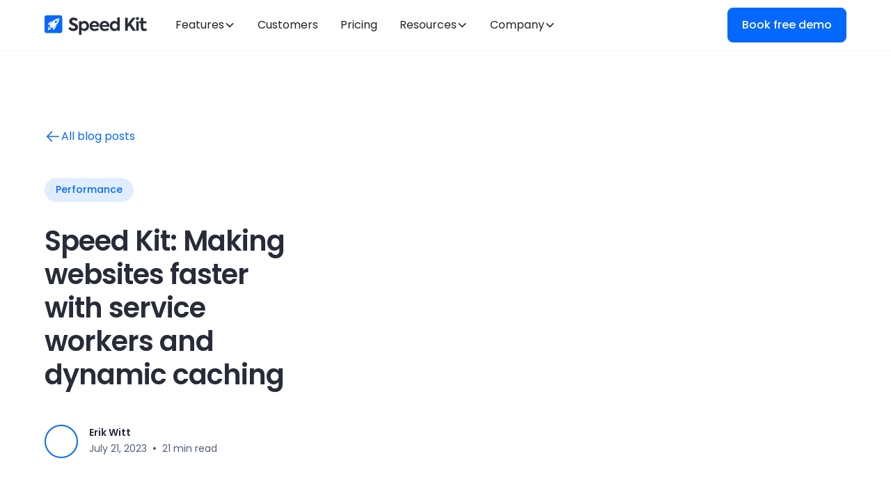

--- FILE ---
content_type: text/html
request_url: https://www.speedkit.com/blog/speed-kit-making-websites-faster-with-service-workers-and-dynamic-caching
body_size: 25243
content:
<!DOCTYPE html><!-- Last Published: Wed Jan 14 2026 15:26:20 GMT+0000 (Coordinated Universal Time) --><html data-wf-domain="www.speedkit.com" data-wf-page="6612b589e1e58fc04071bade" data-wf-site="65ba4b4fc01119b857eb454d" lang="en" data-wf-collection="6612b589e1e58fc04071bacc" data-wf-item-slug="speed-kit-making-websites-faster-with-service-workers-and-dynamic-caching"><head><meta charset="utf-8"/><title>Speed Kit: Making websites faster with service workers and dynamic caching | Speed Kit</title><meta content="In this blog article, we explain how the unique service worker technology of Speed Kit enables dynamic caching and enhances the website speed and Core Web Vitals of our customers." name="description"/><meta content="Speed Kit: Making websites faster with service workers and dynamic caching | Speed Kit" property="og:title"/><meta content="In this blog article, we explain how the unique service worker technology of Speed Kit enables dynamic caching and enhances the website speed and Core Web Vitals of our customers." property="og:description"/><meta content="https://cdn.prod.website-files.com/65d6358b1f2916055ba86453/6612fb2fee17849b3be79cae_speed-kit-making-websites-faster-with-service-workers-and-dynamic-caching.avif" property="og:image"/><meta content="Speed Kit: Making websites faster with service workers and dynamic caching | Speed Kit" property="twitter:title"/><meta content="In this blog article, we explain how the unique service worker technology of Speed Kit enables dynamic caching and enhances the website speed and Core Web Vitals of our customers." property="twitter:description"/><meta content="https://cdn.prod.website-files.com/65d6358b1f2916055ba86453/6612fb2fee17849b3be79cae_speed-kit-making-websites-faster-with-service-workers-and-dynamic-caching.avif" property="twitter:image"/><meta property="og:type" content="website"/><meta content="summary_large_image" name="twitter:card"/><meta content="width=device-width, initial-scale=1" name="viewport"/><link href="https://cdn.prod.website-files.com/65ba4b4fc01119b857eb454d/css/speedkit.webflow.shared.c82975235.min.css" rel="stylesheet" type="text/css" integrity="sha384-yCl1I12t37NACKGFwXv0Th4IRNq5d4oazXTXSLz5kKZtNJqJ/9SSyKmcEYJBQtEu" crossorigin="anonymous"/><script type="text/javascript">!function(o,c){var n=c.documentElement,t=" w-mod-";n.className+=t+"js",("ontouchstart"in o||o.DocumentTouch&&c instanceof DocumentTouch)&&(n.className+=t+"touch")}(window,document);</script><link href="https://cdn.prod.website-files.com/65ba4b4fc01119b857eb454d/65ba503d5972a1e0fa39d707_favicon-speed-kit.png" rel="shortcut icon" type="image/x-icon"/><link href="https://cdn.prod.website-files.com/65ba4b4fc01119b857eb454d/65ba50416d5fd36af2504a1b_webclip-speed-kit.png" rel="apple-touch-icon"/><link href="https://www.speedkit.com/blog/speed-kit-making-websites-faster-with-service-workers-and-dynamic-caching" rel="canonical"/><link href="rss.xml" rel="alternate" title="RSS Feed" type="application/rss+xml"/><!-- Keep this css code to improve the font quality-->
<style>
  * {
  -webkit-font-smoothing: antialiased;
  -moz-osx-font-smoothing: grayscale;
  -o-font-smoothing: antialiased;
}
  ::marker { 
  color: #0568fd;
}
  .is-select-input {
    appearance: none !important;
    -webkit-appearance: none !important;
    -moz-appearance: none !important;
}
</style>

<script defer data-domain="speedkit.com" src="https://plausible.io/js/script.js"></script>

<script src="https://baqend-website-sk.app.baqend.com/v1/speedkit/install.js?d=production" async crossorigin="anonymous"></script>

<script defer src='https://static.cloudflareinsights.com/beacon.min.js' data-cf-beacon='{"token": "e69fed391d334bc8a21edccf384af474"}'></script><!-- [Attributes by Finsweet] Social Share -->
<script defer src="https://cdn.prod.website-files.com/65ba4b4fc01119b857eb454d/66101077594772a8f4f73a8b_socialshare.txt"></script>

<!-- [Attributes by Finsweet] Copy to clipboard -->
<script defer src="https://cdn.prod.website-files.com/65ba4b4fc01119b857eb454d/66101077241b482782ce04c6_copyclip.txt"></script>

<style>
ul {
    margin-top: 0rem;
    margin-bottom: 0rem;
}

.w-code-block {
    max-width: 90vw;
    font-size: .9rem;
    border-radius: .75rem;
}

.table_component {
    overflow: auto;
    width: 100%;
    margin-top: 1rem;
    margin-bottom: 2rem;
}

.table_component table {
    height: 100%;
    width: 100%;
    table-layout: auto;
    text-align: left;
    border: 1px solid #e8edf5;
    border-collapse: collapse;
    border-spacing: 1px;
}

.table_component th {
    border: 1px solid #e8edf5;
    background-color: #f4f7fa;
    color: #0568fd;
    padding: 0.5rem;
}

.table_component td {
    border: 1px solid #e8edf5;
    background-color: #ffffff;
    color: #282c39;
    padding: 0.5rem;
}
</style></head><body><div class="page-wrapper"><div class="global-styles w-embed"><style>

/* Set color style to inherit */
.inherit-color * {
    color: inherit;
}

/* Focus state style for keyboard navigation for the focusable elements */
*[tabindex]:focus-visible,
  input[type="file"]:focus-visible {
   outline: 0.125rem solid #4d65ff;
   outline-offset: 0.125rem;
}

/* Get rid of top margin on first element in any rich text element */
.w-richtext > :not(div):first-child, .w-richtext > div:first-child > :first-child {
  margin-top: 0 !important;
}

/* Get rid of bottom margin on last element in any rich text element */
.w-richtext>:last-child, .w-richtext ol li:last-child, .w-richtext ul li:last-child {
	margin-bottom: 0 !important;
}

/* Prevent all click and hover interaction with an element */
.pointer-events-off {
	pointer-events: none;
}

/* Enables all click and hover interaction with an element */
.pointer-events-on {
  pointer-events: auto;
}

/* Create a class of .div-square which maintains a 1:1 dimension of a div */
.div-square::after {
	content: "";
	display: block;
	padding-bottom: 100%;
}

/* Make sure containers never lose their center alignment */
.container-medium,.container-small, .container-large {
	margin-right: auto !important;
  margin-left: auto !important;
}

/* 
Make the following elements inherit typography styles from the parent and not have hardcoded values. 
Important: You will not be able to style for example "All Links" in Designer with this CSS applied.
Uncomment this CSS to use it in the project. Leave this message for future hand-off.
*/
/*
a,
.w-input,
.w-select,
.w-tab-link,
.w-nav-link,
.w-dropdown-btn,
.w-dropdown-toggle,
.w-dropdown-link {
  color: inherit;
  text-decoration: inherit;
  font-size: inherit;
}
*/

/* Apply "..." after 3 lines of text */
.text-style-3lines {
	display: -webkit-box;
	overflow: hidden;
	-webkit-line-clamp: 3;
	-webkit-box-orient: vertical;
}

/* Apply "..." after 2 lines of text */
.text-style-2lines {
	display: -webkit-box;
	overflow: hidden;
	-webkit-line-clamp: 2;
	-webkit-box-orient: vertical;
}

/* Adds inline flex display */
.display-inlineflex {
  display: inline-flex;
}

/* These classes are never overwritten */
.hide {
  display: none !important;
}

@media screen and (max-width: 991px) {
    .hide, .hide-tablet {
        display: none !important;
    }
}
  @media screen and (max-width: 767px) {
    .hide-mobile-landscape{
      display: none !important;
    }
}
  @media screen and (max-width: 479px) {
    .hide-mobile{
      display: none !important;
    }
}
 
.margin-0 {
  margin: 0rem !important;
}
  
.padding-0 {
  padding: 0rem !important;
}

.spacing-clean {
padding: 0rem !important;
margin: 0rem !important;
}

.margin-top {
  margin-right: 0rem !important;
  margin-bottom: 0rem !important;
  margin-left: 0rem !important;
}

.padding-top {
  padding-right: 0rem !important;
  padding-bottom: 0rem !important;
  padding-left: 0rem !important;
}
  
.margin-right {
  margin-top: 0rem !important;
  margin-bottom: 0rem !important;
  margin-left: 0rem !important;
}

.padding-right {
  padding-top: 0rem !important;
  padding-bottom: 0rem !important;
  padding-left: 0rem !important;
}

.margin-bottom {
  margin-top: 0rem !important;
  margin-right: 0rem !important;
  margin-left: 0rem !important;
}

.padding-bottom {
  padding-top: 0rem !important;
  padding-right: 0rem !important;
  padding-left: 0rem !important;
}

.margin-left {
  margin-top: 0rem !important;
  margin-right: 0rem !important;
  margin-bottom: 0rem !important;
}
  
.padding-left {
  padding-top: 0rem !important;
  padding-right: 0rem !important;
  padding-bottom: 0rem !important;
}
  
.margin-horizontal {
  margin-top: 0rem !important;
  margin-bottom: 0rem !important;
}

.padding-horizontal {
  padding-top: 0rem !important;
  padding-bottom: 0rem !important;
}

.margin-vertical {
  margin-right: 0rem !important;
  margin-left: 0rem !important;
}
  
.padding-vertical {
  padding-right: 0rem !important;
  padding-left: 0rem !important;
}

/* Apply "..." at 100% width */
.truncate-width { 
		width: 100%; 
    white-space: nowrap; 
    overflow: hidden; 
    text-overflow: ellipsis; 
}
/* Removes native scrollbar */
.no-scrollbar {
    -ms-overflow-style: none;
    overflow: -moz-scrollbars-none; 
}

.no-scrollbar::-webkit-scrollbar {
    display: none;
}

</style></div><div data-animation="default" class="navbar7_component shadow-xxsmall w-nav" data-easing2="ease" fs-scrolldisable-element="smart-nav" data-easing="ease" data-collapse="medium" data-w-id="bea8f71a-ea7c-72f8-13f6-177c39efe1d5" role="banner" data-duration="400"><nav class="navbar7_container"><a href="/" class="navbar7_logo-link w-nav-brand"><img src="https://cdn.prod.website-files.com/65ba4b4fc01119b857eb454d/65bd00014c5b847408a11eb8_logo-speed-kit.svg" loading="eager" width="148" height="28" alt="Logo Speed Kit" class="navbar7_logo"/></a><nav role="navigation" class="navbar7_menu w-nav-menu"><div class="navbar7_menu-left"><div data-hover="true" data-delay="300" data-w-id="bea8f71a-ea7c-72f8-13f6-177c39efe1db" class="navbar7_menu-dropdown w-dropdown"><div class="navbar7_dropdown-toggle w-dropdown-toggle"><div>Features</div><div data-w-id="bea8f71a-ea7c-72f8-13f6-177c39efe1df" class="dropdown-chevron w-embed"><svg width=" 100%" height=" 100%" viewBox="0 0 16 16" fill="none" xmlns="http://www.w3.org/2000/svg">
<path fill-rule="evenodd" clip-rule="evenodd" d="M2.55806 6.29544C2.46043 6.19781 2.46043 6.03952 2.55806 5.94189L3.44195 5.058C3.53958 4.96037 3.69787 4.96037 3.7955 5.058L8.00001 9.26251L12.2045 5.058C12.3021 4.96037 12.4604 4.96037 12.5581 5.058L13.4419 5.94189C13.5396 6.03952 13.5396 6.19781 13.4419 6.29544L8.17678 11.5606C8.07915 11.6582 7.92086 11.6582 7.82323 11.5606L2.55806 6.29544Z" fill="currentColor"/>
</svg></div></div><nav data-w-id="bea8f71a-ea7c-72f8-13f6-177c39efe1e0" class="navbar7_dropdown-list shadow-xxsmall w-dropdown-list"><div class="navbar7_container"><div class="navbar7_dropdown-content"><div class="navbar7_dropdown-content-left is-3-columns"><div class="navbar7_dropdown-link-list"><a href="https://www.speedkit.com/feature/dynamic-caching" class="navbar7_dropdown-link w-inline-block"><div class="navbar7_icon-wrapper"><div class="icon-embed-small w-embed"><svg xmlns="http://www.w3.org/2000/svg" viewBox="0 0 256 256"><rect width="256" height="256" fill="none"/><polygon points="160 16 144 96 208 120 96 240 112 160 48 136 160 16" fill="none" stroke="currentColor" stroke-linecap="round" stroke-linejoin="round" stroke-width="16"/></svg></div></div><div class="navbar7_item-text"><div class="text-weight-semibold">Dynamic caching</div><p class="text-size-small">Accelerate personalized content</p></div></a><a id="w-node-bea8f71a-ea7c-72f8-13f6-177c39efe1ed-39efe1d5" href="https://www.speedkit.com/feature/consistent-browser-caching" class="navbar7_dropdown-link w-inline-block"><div class="navbar7_icon-wrapper"><div class="icon-embed-small w-embed"><svg xmlns="http://www.w3.org/2000/svg" viewBox="0 0 256 256"><rect width="256" height="256" fill="none"/><ellipse cx="128" cy="80" rx="88" ry="48" fill="none" stroke="currentColor" stroke-linecap="round" stroke-linejoin="round" stroke-width="16"/><path d="M40,80v48c0,26.51,39.4,48,88,48s88-21.49,88-48V80" fill="none" stroke="currentColor" stroke-linecap="round" stroke-linejoin="round" stroke-width="16"/><path d="M40,128v48c0,26.51,39.4,48,88,48s88-21.49,88-48V128" fill="none" stroke="currentColor" stroke-linecap="round" stroke-linejoin="round" stroke-width="16"/></svg></div></div><div class="navbar7_item-text"><div class="text-weight-semibold">Consistent browser caching</div><p class="text-size-small">Load content faster than CDNs</p></div></a></div><div class="navbar7_dropdown-link-list"><a href="https://www.speedkit.com/feature/image-optimization" class="navbar7_dropdown-link w-inline-block"><div class="navbar7_icon-wrapper"><div class="icon-embed-small w-embed"><svg xmlns="http://www.w3.org/2000/svg" viewBox="0 0 256 256"><rect width="256" height="256" fill="none"/><rect x="40" y="40" width="176" height="176" rx="8" fill="none" stroke="currentColor" stroke-linecap="round" stroke-linejoin="round" stroke-width="16"/><circle cx="96" cy="96" r="16" fill="none" stroke="currentColor" stroke-linecap="round" stroke-linejoin="round" stroke-width="16"/><path d="M56.69,216,166.34,106.34a8,8,0,0,1,11.32,0L216,144.69" fill="none" stroke="currentColor" stroke-linecap="round" stroke-linejoin="round" stroke-width="16"/></svg></div></div><div class="navbar7_item-text"><div class="text-weight-semibold">Image optimization</div><p class="text-size-small">Minimize without quality loss</p></div></a><a href="https://www.speedkit.com/feature/third-party-acceleration" class="navbar7_dropdown-link w-inline-block"><div class="navbar7_icon-wrapper"><div class="icon-embed-small w-embed"><svg xmlns="http://www.w3.org/2000/svg" viewBox="0 0 256 256"><rect width="256" height="256" fill="none"/><circle cx="64" cy="128" r="32" fill="none" stroke="currentColor" stroke-linecap="round" stroke-linejoin="round" stroke-width="16"/><circle cx="176" cy="200" r="32" fill="none" stroke="currentColor" stroke-linecap="round" stroke-linejoin="round" stroke-width="16"/><circle cx="176" cy="56" r="32" fill="none" stroke="currentColor" stroke-linecap="round" stroke-linejoin="round" stroke-width="16"/><line x1="149.09" y1="73.3" x2="90.91" y2="110.7" fill="none" stroke="currentColor" stroke-linecap="round" stroke-linejoin="round" stroke-width="16"/><line x1="90.91" y1="145.3" x2="149.09" y2="182.7" fill="none" stroke="currentColor" stroke-linecap="round" stroke-linejoin="round" stroke-width="16"/></svg></div></div><div class="navbar7_item-text"><div class="text-weight-semibold">Third-party acceleration</div><p class="text-size-small">Accelerate external assets</p></div></a></div><div class="navbar7_dropdown-link-list"><a href="https://www.speedkit.com/feature/predictive-preloading" class="navbar7_dropdown-link w-inline-block"><div class="navbar7_icon-wrapper"><div class="icon-embed-small w-embed"><svg xmlns="http://www.w3.org/2000/svg" viewBox="0 0 256 256"><rect width="256" height="256" fill="none"/><path d="M107.53,211.22a8,8,0,0,1-14.85-.71L40.41,50.44a8,8,0,0,1,10-10L210.51,92.68a8,8,0,0,1,.71,14.85L166.45,127A8,8,0,0,0,164,140l49.67,49.67a8,8,0,0,1,0,11.31L201,213.66a8,8,0,0,1-11.31,0L140,164a8,8,0,0,0-13,2.46Z" fill="none" stroke="currentColor" stroke-linecap="round" stroke-linejoin="round" stroke-width="16"/><line x1="96" y1="16" x2="96" y2="24" fill="none" stroke="currentColor" stroke-linecap="round" stroke-linejoin="round" stroke-width="16"/><line x1="16" y1="96" x2="24" y2="96" fill="none" stroke="currentColor" stroke-linecap="round" stroke-linejoin="round" stroke-width="16"/><line x1="128" y1="32" x2="136" y2="16" fill="none" stroke="currentColor" stroke-linecap="round" stroke-linejoin="round" stroke-width="16"/><line x1="32" y1="128" x2="16" y2="136" fill="none" stroke="currentColor" stroke-linecap="round" stroke-linejoin="round" stroke-width="16"/></svg></div></div><div class="navbar7_item-text"><div class="text-weight-semibold">Predictive preloading</div><p class="text-size-small">Preload what users click next</p></div></a><a href="https://www.speedkit.com/feature/speed-analytics" class="navbar7_dropdown-link w-inline-block"><div class="navbar7_icon-wrapper"><div class="icon-embed-small w-embed"><svg xmlns="http://www.w3.org/2000/svg" viewBox="0 0 256 256"><rect width="256" height="256" fill="none"/><path d="M33.6,145.5A96,96,0,0,1,96,37.5v72Z" fill="none" stroke="currentColor" stroke-linecap="round" stroke-linejoin="round" stroke-width="16"/><path d="M128,128.42V32A96,96,0,1,1,45.22,176.64L211.14,80" fill="none" stroke="currentColor" stroke-linecap="round" stroke-linejoin="round" stroke-width="16"/></svg></div></div><div class="navbar7_item-text"><div class="text-weight-semibold">Speed analytics</div><p class="text-size-small">Analyze your speed metrics</p></div></a></div></div></div></div></nav></div><a href="/customers" class="navbar7_link w-nav-link">Customers</a><a href="/pricing" class="navbar7_link w-nav-link">Pricing</a><div data-hover="true" data-delay="300" data-w-id="bea8f71a-ea7c-72f8-13f6-177c39efe22c" class="navbar-dropdown3_component w-dropdown"><div class="navbar-dropdown3_dropdown-toggle w-dropdown-toggle"><div>Resources</div><div data-w-id="bea8f71a-ea7c-72f8-13f6-177c39efe230" class="dropdown-chevron w-embed"><svg width=" 100%" height=" 100%" viewBox="0 0 16 16" fill="none" xmlns="http://www.w3.org/2000/svg">
<path fill-rule="evenodd" clip-rule="evenodd" d="M2.55806 6.29544C2.46043 6.19781 2.46043 6.03952 2.55806 5.94189L3.44195 5.058C3.53958 4.96037 3.69787 4.96037 3.7955 5.058L8.00001 9.26251L12.2045 5.058C12.3021 4.96037 12.4604 4.96037 12.5581 5.058L13.4419 5.94189C13.5396 6.03952 13.5396 6.19781 13.4419 6.29544L8.17678 11.5606C8.07915 11.6582 7.92086 11.6582 7.82323 11.5606L2.55806 6.29544Z" fill="currentColor"/>
</svg></div></div><nav data-w-id="bea8f71a-ea7c-72f8-13f6-177c39efe231" class="navbar-dropdown3_dropdown-list shadow-xxsmall w-dropdown-list"><div class="navbar7_container"><div class="navbar7_dropdown-content"><div class="navbar-dropdown6_dropdown-content-layout"><div class="navbar7_dropdown-link-list"><a href="https://www.speedkit.com/docs" target="_blank" class="navbar7_dropdown-link w-inline-block"><div class="navbar7_icon-wrapper"><div class="icon-embed-small w-embed"><svg xmlns="http://www.w3.org/2000/svg" viewBox="0 0 256 256"><rect width="256" height="256" fill="none"/><path d="M200,224H56a8,8,0,0,1-8-8V40a8,8,0,0,1,8-8h96l56,56V216A8,8,0,0,1,200,224Z" fill="none" stroke="currentColor" stroke-linecap="round" stroke-linejoin="round" stroke-width="16"/><polyline points="152 32 152 88 208 88" fill="none" stroke="currentColor" stroke-linecap="round" stroke-linejoin="round" stroke-width="16"/><line x1="96" y1="136" x2="160" y2="136" fill="none" stroke="currentColor" stroke-linecap="round" stroke-linejoin="round" stroke-width="16"/><line x1="96" y1="168" x2="160" y2="168" fill="none" stroke="currentColor" stroke-linecap="round" stroke-linejoin="round" stroke-width="16"/></svg></div></div><div class="navbar7_item-text"><div class="text-weight-semibold">Documentation</div><p class="text-size-small">Read Speed Kit instructions</p></div></a><a href="/blog" class="navbar7_dropdown-link w-inline-block"><div class="navbar7_icon-wrapper"><div class="icon-embed-small w-embed"><svg xmlns="http://www.w3.org/2000/svg" viewBox="0 0 256 256"><rect width="256" height="256" fill="none"/><polyline points="160 192 200 152 192 120" fill="none" stroke="currentColor" stroke-linecap="round" stroke-linejoin="round" stroke-width="16"/><path d="M92.69,216H48a8,8,0,0,1-8-8V163.31a8,8,0,0,1,2.34-5.65L165.66,34.34a8,8,0,0,1,11.31,0L221.66,79a8,8,0,0,1,0,11.31L98.34,213.66A8,8,0,0,1,92.69,216Z" fill="none" stroke="currentColor" stroke-linecap="round" stroke-linejoin="round" stroke-width="16"/><line x1="136" y1="64" x2="192" y2="120" fill="none" stroke="currentColor" stroke-linecap="round" stroke-linejoin="round" stroke-width="16"/><line x1="40.51" y1="160.51" x2="95.49" y2="215.49" fill="none" stroke="currentColor" stroke-linecap="round" stroke-linejoin="round" stroke-width="16"/></svg></div></div><div class="navbar7_item-text"><div class="text-weight-semibold">Blog</div><p class="text-size-small">Discover performance insights</p></div></a></div><div class="navbar7_dropdown-link-list"><a href="/web-performance-glossary" class="navbar7_dropdown-link w-inline-block"><div class="navbar7_icon-wrapper"><div class="icon-embed-small w-embed"><svg xmlns="http://www.w3.org/2000/svg" width="32" height="32" fill="currentColor" viewBox="0 0 256 256"><path d="M184,112a8,8,0,0,1-8,8H112a8,8,0,0,1,0-16h64A8,8,0,0,1,184,112Zm-8,24H112a8,8,0,0,0,0,16h64a8,8,0,0,0,0-16Zm48-88V208a16,16,0,0,1-16,16H48a16,16,0,0,1-16-16V48A16,16,0,0,1,48,32H208A16,16,0,0,1,224,48ZM48,208H72V48H48Zm160,0V48H88V208H208Z"></path></svg></div></div><div class="navbar7_item-text"><div class="text-weight-semibold">Glossary</div><p class="text-size-small">Learn web performance terms</p></div></a><a href="/content-hub" class="navbar7_dropdown-link w-inline-block"><div class="navbar7_icon-wrapper"><div class="icon-embed-small w-embed"><svg xmlns="http://www.w3.org/2000/svg" viewBox="0 0 256 256"><rect width="256" height="256" fill="none"/><rect x="48" y="40" width="64" height="176" rx="8" fill="none" stroke="currentColor" stroke-linecap="round" stroke-linejoin="round" stroke-width="16"/><path d="M217.67,205.77l-46.81,10a8,8,0,0,1-9.5-6.21L128.18,51.8a8.07,8.07,0,0,1,6.15-9.57l46.81-10a8,8,0,0,1,9.5,6.21L223.82,196.2A8.07,8.07,0,0,1,217.67,205.77Z" fill="none" stroke="currentColor" stroke-linecap="round" stroke-linejoin="round" stroke-width="16"/><line x1="48" y1="72" x2="112" y2="72" fill="none" stroke="currentColor" stroke-linecap="round" stroke-linejoin="round" stroke-width="16"/><line x1="48" y1="184" x2="112" y2="184" fill="none" stroke="currentColor" stroke-linecap="round" stroke-linejoin="round" stroke-width="16"/><line x1="133.16" y1="75.48" x2="195.61" y2="62.06" fill="none" stroke="currentColor" stroke-linecap="round" stroke-linejoin="round" stroke-width="16"/><line x1="139.79" y1="107.04" x2="202.25" y2="93.62" fill="none" stroke="currentColor" stroke-linecap="round" stroke-linejoin="round" stroke-width="16"/><line x1="156.39" y1="185.94" x2="218.84" y2="172.52" fill="none" stroke="currentColor" stroke-linecap="round" stroke-linejoin="round" stroke-width="16"/></svg></div></div><div class="navbar7_item-text"><div class="text-weight-semibold">Content hub</div><p class="text-size-small">Explore our content library</p></div></a></div><div class="navbar7_dropdown-link-list"><a href="/partner-program" class="navbar7_dropdown-link w-inline-block"><div class="navbar7_icon-wrapper"><div class="icon-embed-small w-embed"><svg xmlns="http://www.w3.org/2000/svg" viewBox="0 0 256 256"><rect width="256" height="256" fill="none"/><path d="M184,72H144L98.34,116.29a8,8,0,0,0,1.38,12.42C117.23,139.9,141,139.13,160,120l40,32,16-16" fill="none" stroke="currentColor" stroke-linecap="round" stroke-linejoin="round" stroke-width="16"/><polyline points="200 152 160 192 96 176 40 136" fill="none" stroke="currentColor" stroke-linecap="round" stroke-linejoin="round" stroke-width="16"/><polyline points="56 192 80 208 112 216" fill="none" stroke="currentColor" stroke-linecap="round" stroke-linejoin="round" stroke-width="16"/><polyline points="72 72 128 56 184 72" fill="none" stroke="currentColor" stroke-linecap="round" stroke-linejoin="round" stroke-width="16"/><path d="M36.42,63.16,11.58,112.84a8,8,0,0,0,3.58,10.74L40,136,72,72,47.16,59.58A8,8,0,0,0,36.42,63.16Z" fill="none" stroke="currentColor" stroke-linecap="round" stroke-linejoin="round" stroke-width="16"/><path d="M208.84,59.58,184,72l32,64,24.84-12.42a8,8,0,0,0,3.58-10.74L219.58,63.16A8,8,0,0,0,208.84,59.58Z" fill="none" stroke="currentColor" stroke-linecap="round" stroke-linejoin="round" stroke-width="16"/></svg></div></div><div class="navbar7_item-text"><div class="text-weight-semibold">Partner program</div><p class="text-size-small">Start a partnership with us</p></div></a><a href="/partner-directory" class="navbar7_dropdown-link w-inline-block"><div class="navbar7_icon-wrapper"><div class="icon-embed-small w-embed"><svg xmlns="http://www.w3.org/2000/svg" viewBox="0 0 256 256"><rect width="256" height="256" fill="none"/><line x1="40" y1="64" x2="216" y2="64" fill="none" stroke="currentColor" stroke-linecap="round" stroke-linejoin="round" stroke-width="16"/><line x1="40" y1="128" x2="112" y2="128" fill="none" stroke="currentColor" stroke-linecap="round" stroke-linejoin="round" stroke-width="16"/><line x1="40" y1="192" x2="128" y2="192" fill="none" stroke="currentColor" stroke-linecap="round" stroke-linejoin="round" stroke-width="16"/><circle cx="184" cy="144" r="32" fill="none" stroke="currentColor" stroke-linecap="round" stroke-linejoin="round" stroke-width="16"/><line x1="206.63" y1="166.63" x2="232" y2="192" fill="none" stroke="currentColor" stroke-linecap="round" stroke-linejoin="round" stroke-width="16"/></svg></div></div><div class="navbar7_item-text"><div class="text-weight-semibold">Partner directory</div><p class="text-size-small">Find trusted Speed Kit partners</p></div></a></div><div class="navbar7_dropdown-link-list"><a href="https://www.speedhub.org/#impactTab" target="_blank" class="navbar7_dropdown-link w-inline-block"><div class="navbar7_icon-wrapper"><div class="icon-embed-small w-embed"><svg xmlns="http://www.w3.org/2000/svg" viewBox="0 0 256 256"><rect width="256" height="256" fill="none"/><rect x="80" y="64" width="96" height="48" fill="none" stroke="currentColor" stroke-linecap="round" stroke-linejoin="round" stroke-width="16"/><rect x="32" y="48" width="192" height="160" rx="8" transform="translate(256) rotate(90)" fill="none" stroke="currentColor" stroke-linecap="round" stroke-linejoin="round" stroke-width="16"/><circle cx="88" cy="148" r="12" fill="currentColor"/><circle cx="128" cy="148" r="12" fill="currentColor"/><circle cx="168" cy="148" r="12" fill="currentColor"/><circle cx="88" cy="188" r="12" fill="currentColor"/><circle cx="128" cy="188" r="12" fill="currentColor"/><circle cx="168" cy="188" r="12" fill="currentColor"/></svg></div></div><div class="navbar7_item-text"><div class="text-weight-semibold">ROI calculator</div><p class="text-size-small">Calculate the ROI of speed</p></div></a></div></div></div></div></nav></div><div data-hover="true" data-delay="300" data-w-id="bea8f71a-ea7c-72f8-13f6-177c39efe279" class="navbar-dropdown6_component w-dropdown"><div class="navbar-dropdown6_dropdown-toggle w-dropdown-toggle"><div>Company</div><div data-w-id="bea8f71a-ea7c-72f8-13f6-177c39efe27d" class="dropdown-chevron w-embed"><svg width=" 100%" height=" 100%" viewBox="0 0 16 16" fill="none" xmlns="http://www.w3.org/2000/svg">
<path fill-rule="evenodd" clip-rule="evenodd" d="M2.55806 6.29544C2.46043 6.19781 2.46043 6.03952 2.55806 5.94189L3.44195 5.058C3.53958 4.96037 3.69787 4.96037 3.7955 5.058L8.00001 9.26251L12.2045 5.058C12.3021 4.96037 12.4604 4.96037 12.5581 5.058L13.4419 5.94189C13.5396 6.03952 13.5396 6.19781 13.4419 6.29544L8.17678 11.5606C8.07915 11.6582 7.92086 11.6582 7.82323 11.5606L2.55806 6.29544Z" fill="currentColor"/>
</svg></div></div><nav data-w-id="bea8f71a-ea7c-72f8-13f6-177c39efe27e" class="navbar-dropdown6_dropdown-list shadow-xxsmall w-dropdown-list"><div class="navbar-dropdown6_container"><div class="navbar-dropdown6_dropdown-content"><div class="navbar-dropdown6_dropdown-content-layout"><a href="/about" class="navbar7_dropdown-link w-inline-block"><div class="navbar7_icon-wrapper"><div class="icon-embed-small w-embed"><svg xmlns="http://www.w3.org/2000/svg" viewBox="0 0 256 256"><rect width="256" height="256" fill="none"/><path d="M136,216V32a8,8,0,0,0-12.44-6.65l-80,53.33A8,8,0,0,0,40,85.35V216" fill="none" stroke="currentColor" stroke-linecap="round" stroke-linejoin="round" stroke-width="16"/><path d="M136,88h72a8,8,0,0,1,8,8V216" fill="none" stroke="currentColor" stroke-linecap="round" stroke-linejoin="round" stroke-width="16"/><line x1="16" y1="216" x2="240" y2="216" fill="none" stroke="currentColor" stroke-linecap="round" stroke-linejoin="round" stroke-width="16"/><line x1="104" y1="112" x2="104" y2="128" fill="none" stroke="currentColor" stroke-linecap="round" stroke-linejoin="round" stroke-width="16"/><line x1="72" y1="112" x2="72" y2="128" fill="none" stroke="currentColor" stroke-linecap="round" stroke-linejoin="round" stroke-width="16"/><line x1="72" y1="168" x2="72" y2="184" fill="none" stroke="currentColor" stroke-linecap="round" stroke-linejoin="round" stroke-width="16"/><line x1="104" y1="168" x2="104" y2="184" fill="none" stroke="currentColor" stroke-linecap="round" stroke-linejoin="round" stroke-width="16"/></svg></div></div><div class="navbar7_item-text"><div class="text-weight-semibold">About</div><p class="text-size-small">Learn about our company</p></div></a><a href="/careers" class="navbar7_dropdown-link w-inline-block"><div class="navbar7_icon-wrapper"><div class="icon-embed-small w-embed"><svg xmlns="http://www.w3.org/2000/svg" viewBox="0 0 256 256"><rect width="256" height="256" fill="none"/><rect x="32" y="64" width="192" height="144" rx="8" fill="none" stroke="currentColor" stroke-linecap="round" stroke-linejoin="round" stroke-width="16"/><path d="M168,64V48a16,16,0,0,0-16-16H104A16,16,0,0,0,88,48V64" fill="none" stroke="currentColor" stroke-linecap="round" stroke-linejoin="round" stroke-width="16"/><path d="M224,118.31A191.09,191.09,0,0,1,128,144a191.14,191.14,0,0,1-96-25.68" fill="none" stroke="currentColor" stroke-linecap="round" stroke-linejoin="round" stroke-width="16"/><line x1="112" y1="112" x2="144" y2="112" fill="none" stroke="currentColor" stroke-linecap="round" stroke-linejoin="round" stroke-width="16"/></svg></div></div><div class="navbar7_item-text"><div class="text-weight-semibold">Careers</div><p class="text-size-small">Join the Speed Kit team</p></div></a><a href="https://baqend.notion.site/Research-Topics-e3b4cc5d8d4547cc9549b68824b799e1" target="_blank" class="navbar7_dropdown-link w-inline-block"><div class="navbar7_icon-wrapper"><div class="icon-embed-small w-embed"><svg xmlns="http://www.w3.org/2000/svg" viewBox="0 0 256 256"><rect width="256" height="256" fill="none"/><line x1="32" y1="64" x2="32" y2="144" fill="none" stroke="currentColor" stroke-linecap="round" stroke-linejoin="round" stroke-width="16"/><path d="M56,216c15.7-24.08,41.11-40,72-40s56.3,15.92,72,40" fill="none" stroke="currentColor" stroke-linecap="round" stroke-linejoin="round" stroke-width="16"/><polygon points="224 64 128 96 32 64 128 32 224 64" fill="none" stroke="currentColor" stroke-linecap="round" stroke-linejoin="round" stroke-width="16"/><path d="M169.34,82.22a56,56,0,1,1-82.68,0" fill="none" stroke="currentColor" stroke-linecap="round" stroke-linejoin="round" stroke-width="16"/></svg></div></div><div class="navbar7_item-text"><div class="text-weight-semibold">Student thesis</div><p class="text-size-small">Write your thesis with us</p></div></a><a href="/contact" class="navbar7_dropdown-link w-inline-block"><div class="navbar7_icon-wrapper"><div class="icon-embed-small w-embed"><svg xmlns="http://www.w3.org/2000/svg" viewBox="0 0 256 256"><rect width="256" height="256" fill="none"/><path d="M31.66,175.76a6,6,0,0,1-7.42-7.42l8.53-29.87a72,72,0,1,1,28.76,28.76Z" fill="none" stroke="currentColor" stroke-linecap="round" stroke-linejoin="round" stroke-width="16"/><path d="M92.06,175.89a72.05,72.05,0,0,0,102.41,39.34l29.87,8.53a6,6,0,0,0,7.42-7.42l-8.53-29.87A72,72,0,0,0,163.94,80.11" fill="none" stroke="currentColor" stroke-linecap="round" stroke-linejoin="round" stroke-width="16"/></svg></div></div><div class="navbar7_item-text"><div class="text-weight-semibold">Contact</div><p class="text-size-small">Get in touch with our team</p></div></a></div></div></div></nav></div></div><div class="navbar7_menu-right"><a href="/demo" class="button w-button">Book free demo</a></div></nav><div class="navbar7_menu-button w-nav-button"><div class="menu-icon"><div class="menu-icon_line-top"></div><div class="menu-icon_line-middle"><div class="menu-icon_line-middle-inner"></div></div><div class="menu-icon_line-bottom"></div></div></div></nav></div><main class="main-wrapper"><header class="section_blog-post5-header"><div class="padding-global"><div class="container-large"><div class="padding-section-large is-shorter-padding-bottom"><div class="w-layout-grid blog-post5-header_component"><div class="blog-post5-header_title-wrapper"><div class="breadcrumb_component is-blog"><div class="icon-embed-xsmall w-embed"><svg xmlns="http://www.w3.org/2000/svg" viewBox="0 0 256 256"><rect width="256" height="256" fill="none"/><line x1="216" y1="128" x2="40" y2="128" fill="none" stroke="currentColor" stroke-linecap="round" stroke-linejoin="round" stroke-width="16"/><polyline points="112 56 40 128 112 200" fill="none" stroke="currentColor" stroke-linecap="round" stroke-linejoin="round" stroke-width="16"/></svg></div><a href="/blog" class="breadcrumb-link is-blue w-inline-block"><div>All blog posts</div></a></div><div class="spacer-large"></div><div class="blog-post5-header_category-wrapper"><div class="text-size-small text-weight-medium text-color-brand">Performance</div></div><div class="spacer-medium"></div><h1 class="heading-style-h3">Speed Kit: Making websites faster with service workers and dynamic caching</h1><div class="spacer-small"></div><div class="blog1_author-wrapper"><div class="blog1_author-image-wrapper"><img src="https://cdn.prod.website-files.com/65d6358b1f2916055ba86453/663e14e981ceaa312c900c3b_author-erik.avif" loading="lazy" alt="" class="blog1_author-image"/></div><div class="blog1_author-text"><div class="text-size-small text-weight-semibold">Erik Witt</div><div class="blog1_date-wrapper"><div class="text-size-small text-color-secondary">July 21, 2023</div><div class="blog1_text-divider text-color-secondary">•</div><div class="text-size-small text-color-secondary">21 min read</div></div></div></div></div><div class="blog-post5-header_image-wrapper"><img src="https://cdn.prod.website-files.com/65d6358b1f2916055ba86453/6612fb2fee17849b3be79cae_speed-kit-making-websites-faster-with-service-workers-and-dynamic-caching.avif" loading="lazy" alt="" sizes="100vw" srcset="https://cdn.prod.website-files.com/65d6358b1f2916055ba86453/6612fb2fee17849b3be79cae_speed-kit-making-websites-faster-with-service-workers-and-dynamic-caching-p-500.avif 500w, https://cdn.prod.website-files.com/65d6358b1f2916055ba86453/6612fb2fee17849b3be79cae_speed-kit-making-websites-faster-with-service-workers-and-dynamic-caching-p-800.avif 800w, https://cdn.prod.website-files.com/65d6358b1f2916055ba86453/6612fb2fee17849b3be79cae_speed-kit-making-websites-faster-with-service-workers-and-dynamic-caching-p-1080.avif 1080w, https://cdn.prod.website-files.com/65d6358b1f2916055ba86453/6612fb2fee17849b3be79cae_speed-kit-making-websites-faster-with-service-workers-and-dynamic-caching.avif 2400w" class="blog-post5-header_image is-blog"/></div></div></div></div></div></header><article class="section_blog-post5-content"><div class="padding-global"><div class="container-large"><div class="padding-bottom padding-xhuge"><div class="blog-post5-content_component"><div class="blog-post5-content_content-left"><div class="blog-post5-content_newsletter"><div class="icon-embed-medium text-color-brand w-embed"><svg xmlns="http://www.w3.org/2000/svg" viewBox="0 0 256 256"><rect width="256" height="256" fill="none"/><path d="M32.5,138A72,72,0,1,1,62,167.5l-27.76,8.16a8,8,0,0,1-9.93-9.93Z" fill="none" stroke="currentColor" stroke-linecap="round" stroke-linejoin="round" stroke-width="16"/><path d="M163.94,80.11A72,72,0,0,1,223.5,186l8.16,27.76a8,8,0,0,1-9.93,9.93L194,215.5A72.05,72.05,0,0,1,92.06,175.89" fill="none" stroke="currentColor" stroke-linecap="round" stroke-linejoin="round" stroke-width="16"/></svg></div><div class="spacer-xsmall"></div><div class="heading-style-h6">Contact our team</div><div class="spacer-xxsmall"></div><div>Let&#x27;s check your website speed.</div><div class="spacer-small"></div><a href="/contact" class="button max-width-full w-button">Contact sales</a></div><div class="spacer-small"></div><div class="blog-post5-content_newsletter"><div class="icon-embed-medium text-color-brand w-embed"><svg xmlns="http://www.w3.org/2000/svg" viewBox="0 0 256 256"><rect width="256" height="256" fill="none"/><line x1="108" y1="148" x2="160" y2="96" fill="none" stroke="currentColor" stroke-linecap="round" stroke-linejoin="round" stroke-width="16"/><path d="M223.69,42.18a8,8,0,0,0-9.87-9.87l-192,58.22a8,8,0,0,0-1.25,14.93L108,148l42.54,87.42a8,8,0,0,0,14.93-1.25Z" fill="none" stroke="currentColor" stroke-linecap="round" stroke-linejoin="round" stroke-width="16"/></svg></div><div class="spacer-xsmall"></div><div class="heading-style-h6">Share blog post</div><div class="spacer-xxsmall"></div><div>Everyone benefits from speed.</div><div class="spacer-small"></div><div class="w-layout-grid blog-post5-content_share"><a fs-copyclip-message="Copied!" fs-copyclip-element="click" href="#" class="blog-post5-content_social-link w-inline-block"><div class="blog-post5-content_social-icon w-embed"><svg width="24" height="24" viewBox="0 0 24 24" fill="none" xmlns="http://www.w3.org/2000/svg">
<path fill-rule="evenodd" clip-rule="evenodd" d="M20.9999 7.66008V8.00008C21.0007 9.06616 20.576 10.0885 19.8199 10.84L16.9999 13.67C16.4738 14.1911 15.6261 14.1911 15.1 13.67L15 13.56C14.8094 13.3656 14.8094 13.0544 15 12.86L18.4399 9.42006C18.807 9.03938 19.0083 8.52883 18.9999 8.00008V7.66008C19.0003 7.12705 18.788 6.61589 18.4099 6.2401L17.7599 5.59011C17.3841 5.21207 16.873 4.99969 16.3399 5.00011H15.9999C15.4669 4.99969 14.9558 5.21207 14.58 5.59011L11.14 9.00007C10.9456 9.19064 10.6344 9.19064 10.44 9.00007L10.33 8.89007C9.8089 8.36394 9.8089 7.51623 10.33 6.99009L13.16 4.15012C13.9165 3.40505 14.9382 2.99133 15.9999 3.00014H16.3399C17.4011 2.9993 18.4191 3.42018 19.1699 4.17012L19.8299 4.83012C20.5798 5.5809 21.0007 6.59891 20.9999 7.66008ZM8.64993 13.94L13.9399 8.65008C14.0338 8.55543 14.1616 8.50218 14.2949 8.50218C14.4282 8.50218 14.556 8.55543 14.6499 8.65008L15.3499 9.35007C15.4445 9.44395 15.4978 9.57175 15.4978 9.70507C15.4978 9.83839 15.4445 9.96618 15.3499 10.0601L10.0599 15.35C9.96604 15.4447 9.83824 15.4979 9.70492 15.4979C9.57161 15.4979 9.44381 15.4447 9.34993 15.35L8.64993 14.65C8.55528 14.5561 8.50204 14.4283 8.50204 14.295C8.50204 14.1617 8.55528 14.0339 8.64993 13.94ZM13.5599 15C13.3655 14.8094 13.0543 14.8094 12.8599 15L9.42993 18.41C9.0517 18.7905 8.53645 19.003 7.99995 18.9999H7.65995C7.12691 19.0004 6.61576 18.788 6.23997 18.41L5.58997 17.76C5.21194 17.3842 4.99956 16.873 4.99998 16.34V16C4.99956 15.4669 5.21194 14.9558 5.58997 14.58L9.00993 11.14C9.2005 10.9456 9.2005 10.6345 9.00993 10.44L8.89993 10.33C8.3738 9.80894 7.52609 9.80894 6.99996 10.33L4.17999 13.16C3.42392 13.9116 2.99916 14.9339 3 16V16.35C3.00182 17.4077 3.42249 18.4216 4.16999 19.1699L4.82998 19.8299C5.58076 20.5799 6.59878 21.0008 7.65995 20.9999H7.99995C9.05338 21.0061 10.0667 20.5964 10.8199 19.8599L13.6699 17.01C14.191 16.4838 14.191 15.6361 13.6699 15.11L13.5599 15Z" fill="CurrentColor"/>
</svg></div><div class="copy-url-link">Link</div></a><a fs-socialshare-element="linkedin" href="#" class="blog-post5-content_social-link w-inline-block"><div class="blog-post5-content_social-icon w-embed"><svg width="24" height="24" viewBox="0 0 24 24" fill="none" xmlns="http://www.w3.org/2000/svg">
<path fill-rule="evenodd" clip-rule="evenodd" d="M5 3H19C20.1046 3 21 3.89543 21 5V19C21 20.1046 20.1046 21 19 21H5C3.89543 21 3 20.1046 3 19V5C3 3.89543 3.89543 3 5 3ZM8 18C8.27614 18 8.5 17.7761 8.5 17.5V10.5C8.5 10.2239 8.27614 10 8 10H6.5C6.22386 10 6 10.2239 6 10.5V17.5C6 17.7761 6.22386 18 6.5 18H8ZM7.25 9C6.42157 9 5.75 8.32843 5.75 7.5C5.75 6.67157 6.42157 6 7.25 6C8.07843 6 8.75 6.67157 8.75 7.5C8.75 8.32843 8.07843 9 7.25 9ZM17.5 18C17.7761 18 18 17.7761 18 17.5V12.9C18.0325 11.3108 16.8576 9.95452 15.28 9.76C14.177 9.65925 13.1083 10.1744 12.5 11.1V10.5C12.5 10.2239 12.2761 10 12 10H10.5C10.2239 10 10 10.2239 10 10.5V17.5C10 17.7761 10.2239 18 10.5 18H12C12.2761 18 12.5 17.7761 12.5 17.5V13.75C12.5 12.9216 13.1716 12.25 14 12.25C14.8284 12.25 15.5 12.9216 15.5 13.75V17.5C15.5 17.7761 15.7239 18 16 18H17.5Z" fill="CurrentColor"/>
</svg></div></a><a fs-socialshare-element="twitter" href="#" class="blog-post5-content_social-link w-inline-block"><div class="blog-post5-content_social-icon w-embed"><svg width="24" height="24" viewBox="0 0 24 24" fill="none" xmlns="http://www.w3.org/2000/svg">
<path d="M20.9728 6.7174C20.5084 7.33692 19.947 7.87733 19.3103 8.31776C19.3103 8.47959 19.3103 8.64142 19.3103 8.81225C19.3154 11.7511 18.1415 14.5691 16.0518 16.6345C13.962 18.6999 11.1312 19.8399 8.19405 19.7989C6.49599 19.8046 4.81967 19.4169 3.29642 18.6661C3.21428 18.6302 3.16131 18.549 3.16162 18.4593V18.3604C3.16162 18.2313 3.26623 18.1267 3.39527 18.1267C5.06442 18.0716 6.67402 17.4929 7.99634 16.4724C6.48553 16.4419 5.12619 15.5469 4.5006 14.1707C4.46901 14.0956 4.47884 14.0093 4.52657 13.9432C4.57429 13.8771 4.653 13.8407 4.73425 13.8471C5.19342 13.8932 5.65718 13.8505 6.1002 13.7212C4.43239 13.375 3.17921 11.9904 2.99986 10.2957C2.99349 10.2144 3.02992 10.1357 3.096 10.0879C3.16207 10.0402 3.24824 10.0303 3.32338 10.062C3.77094 10.2595 4.25409 10.3635 4.74324 10.3676C3.28184 9.40846 2.65061 7.58405 3.20655 5.92622C3.26394 5.76513 3.40181 5.64612 3.5695 5.61294C3.73718 5.57975 3.90996 5.63728 4.02432 5.76439C5.99639 7.86325 8.70604 9.11396 11.5819 9.25279C11.5083 8.95885 11.4721 8.65676 11.4741 8.35372C11.501 6.76472 12.4842 5.34921 13.9634 4.76987C15.4425 4.19054 17.1249 4.56203 18.223 5.71044C18.9714 5.56785 19.695 5.31645 20.3707 4.96421C20.4202 4.93331 20.483 4.93331 20.5325 4.96421C20.5634 5.01373 20.5634 5.07652 20.5325 5.12604C20.2052 5.87552 19.6523 6.50412 18.9509 6.92419C19.5651 6.85296 20.1685 6.70807 20.7482 6.49264C20.797 6.45942 20.8611 6.45942 20.9099 6.49264C20.9508 6.51134 20.9814 6.54711 20.9935 6.59042C21.0056 6.63373 20.998 6.68018 20.9728 6.7174Z" fill="CurrentColor"/>
</svg></div></a><a fs-socialshare-element="facebook" href="#" class="blog-post5-content_social-link w-inline-block"><div class="blog-post5-content_social-icon w-embed"><svg width="24" height="24" viewBox="0 0 24 24" fill="none" xmlns="http://www.w3.org/2000/svg">
<path d="M16.5 6H13.5C12.9477 6 12.5 6.44772 12.5 7V10H16.5C16.6137 9.99748 16.7216 10.0504 16.7892 10.1419C16.8568 10.2334 16.8758 10.352 16.84 10.46L16.1 12.66C16.0318 12.8619 15.8431 12.9984 15.63 13H12.5V20.5C12.5 20.7761 12.2761 21 12 21H9.5C9.22386 21 9 20.7761 9 20.5V13H7.5C7.22386 13 7 12.7761 7 12.5V10.5C7 10.2239 7.22386 10 7.5 10H9V7C9 4.79086 10.7909 3 13 3H16.5C16.7761 3 17 3.22386 17 3.5V5.5C17 5.77614 16.7761 6 16.5 6Z" fill="CurrentColor"/>
</svg></div></a></div><div class="w-dyn-list"><div role="list" class="w-dyn-items"><div role="listitem" class="w-dyn-item"><div fs-copyclip-element="copy-this" class="copy-url-target-embed w-embed">https://speedkit.com/blog/speed-kit-making-websites-faster-with-service-workers-and-dynamic-caching</div></div></div></div></div></div><div id="w-node-abf7879f-a1f6-95d6-cf4e-cae2fa8d1568-4071bade" class="blog-post5-content_content"><div class="text-rich-text w-richtext"><h3>Targeting large gains in web performance</h3><p>Twelve years ago, we started our research on web performance and caching of dynamic content with the goal of making the web a much faster place. In this article, we share the results of this journey and explain how the tool <a href="https://www.speedkit.com/" target="_blank">Speed Kit</a> enables large performance gains A/B tested and measured with Real User Monitoring like the one in the chart below. </p><figure style="max-width:1734pxpx" class="w-richtext-align-fullwidth w-richtext-figure-type-image"><div><img src="https://cdn.prod.website-files.com/65d6358b1f2916055ba86453/66140e0fe25c4e546a151904_Untitled.avif" alt="Largest Contentful Paint comparison from an A/B test measured via Real User Monitoring (RUM)." loading="lazy"/></div><figcaption>Largest Contentful Paint comparison from an A/B test measured via Real User Monitoring (RUM).</figcaption></figure><p><br/>For a comprehensive list, you can scroll down to our publications list at the very end.<br/>‍</p><h3>Bottlenecks in modern web performance</h3><p>On a high level, all pages on the web load in the same way and experience the same sources of performance bottlenecks. Let’s start with the basics here, to better highlight what changes about the page loading process when Speed Kit is used. If you are a web expert, feel free to skip to the next section.</p><p>On a high level, loading a website is very simple:</p><ol role="list"><li>The client requests the HTML resource.</li><li>The server generates a response and sends it to the client.</li><li>The client loads linked resources like CSS, JS, images, and other assets.</li><li>The browser compiles and executes JavaScript code and renders the page.</li></ol><figure style="max-width:1092pxpx" class="w-richtext-align-fullwidth w-richtext-figure-type-image"><div><img src="https://cdn.prod.website-files.com/65d6358b1f2916055ba86453/66140e0f10c34a1f8299e874_Untitled__1_.avif" alt="This picture illustrates 4 of the most common bottlenecks when a website is loaded." loading="lazy"/></div><figcaption>This picture illustrates 4 of the most common bottlenecks when a website is loaded.</figcaption></figure><p><br/>These steps also make up the main performance bottlenecks; or to frame it more positively, they highlight the common areas of optimization:</p><ol role="list"><li>Improve the first request with protocol optimizations (fast DNS, 0 round-trip TLS, OCSP stapling, HTTP/3).</li><li>On the backend, try to keep processing overhead to a minimum, optimize database queries and slow code paths, and use caching wherever possible.</li><li>Keep your critical rendering path (CRP) as short as possible by reducing the number of bytes sent over the network and avoiding render- or parser-blocking resources.</li><li>Keep the frontend “lean”, render the page without executing JavaScript, use efficient CSS, and avoid layout shifts.</li></ol><p>Most likely, any company operating a website has lots of optimizations like these in their backlog, some being harder to implement than others.</p><p><strong>With Speed Kit, we will go a slightly different route and not try to solve all of a website’s bottlenecks individually. Instead, we use Speed Kit to change how the browser loads the page.</strong></p><p>That does not mean Speed Kit is there to just mask issues in the website’s stack, though. It still makes sense to optimize the current stack to achieve optimal performance in combination with Speed Kit.<br/>‍</p><h3>Speed Kit: How it works</h3><p>In contrast to traditional optimizations implemented on an infrastructural or backend level, Speed Kit comes in on the client side and optimizes how the browser loads the page and how it makes use of available caches. This also means that Speed Kit does not require any changes to the backend, frontend or infrastructure of the site.</p><p>To implement Speed Kit, you add an async script to your HTML template and host a Service Worker file. Once activated, the service worker runs in a background thread in the user’s browser and acts as a network proxy, seeing every request that the browser sends to the network. Service workers are <a href="https://caniuse.com/serviceworkers" target="_blank">supported in 97% of browsers</a>, do not require permission to be used, and are completely invisible to users.</p><p>Speed Kit uses the service worker to reroute requests to a distributed caching network, shown as Speed Kit service in the graph below. The unique part here is that not only static files like JS, CSS, and images are cached, but also <strong>dynamic resources like APIs or HTML</strong> that can change at any point in time. The Speed Kit service uses Fastly as a CDN layer with code execution on the edge and AWS services for application servers, backend caching, and RUM data processing.</p><p>For HTML resources, Speed Kit ensures that personalized content (e.g. login state, recommendations, cart) is still loaded from the website&#x27;s servers. It also automatically keeps the cached content up-to-date. Finally, it enables caching of these dynamic resources on every level of the cache hierarchy, including the user’s device itself.</p><figure style="max-width:1092pxpx" class="w-richtext-align-fullwidth w-richtext-figure-type-image"><div><img src="https://cdn.prod.website-files.com/65d6358b1f2916055ba86453/66140e0ea8c530de2c88c18e_Untitled__2_.avif" alt="This image illustrates how Speed Kit is implemented between the users browser and the backend of the provider of the website." loading="lazy"/></div><figcaption>This image illustrates how Speed Kit is implemented between the users browser and the backend of the provider of the website.</figcaption></figure><p><br/>Caching HTML resources of any website in a generic way is quite a complex task — for e-commerce pages in particular — and we are faced with three main challenges:</p><ol role="list"><li>How can HTML be cached if it is personalized?</li><li>How can caches be kept up to date for millions of pages when content changes unpredictably?</li><li>How can dynamic content be cached in the client without an API to purge it?</li></ol><p>The next three sections cover how Speed Kit tackles those three challenges.</p><h4>Challenge 1: Caching personalized content</h4><p>Personalization and caching are usually not compatible, since multiple users cannot receive the same cached response without losing their personalization. So, HTML that contains personalization is generally considered uncacheable. That said, in most scenarios, only parts of a page’s content are personalized, and large sections look the same for all users. A good example for this is product detail pages on e-commerce platforms where prices, recommendations or the cart icon may be personalized, but the product image, title and description are the same for all users.</p><p>Speed Kit uses this fact to its advantage and loads personalized (non-cachable) and common (cacheable) parts separately by changing how the browser loads the initial HTML. In e-commerce in particular, the common part usually contains important information for the user that needs to be loaded as fast as possible.</p><p>The loading process works like this and is shown here:</p><ol role="list"><li>A user navigates to a page</li><li>Speed Kit issues two requests in parallel that race each other:<ol role="list"><li>One request is sent to the Speed Kit service, loading an anonymous version of the page. The request does not include any cookies or session information, and the page is the same for all users and therefore cacheable. It is the one you would see if you opened the page in an Incognito or private tab.</li><li>The other request is sent to the origin backend. It contains all the usual cookies and returns the personalized page tailored to the exact user. This is the exact same request that the browser would send without Speed Kit.</li></ol></li><li>Usually, the cached HTML response is much faster and wins the race. The browser receives the HTML and can immediately start loading all the dependencies and render the anonymous page.</li><li>Once the backend response from the origin server with the personalized HTML is received, it is merged with the already-rendered HTML and the personalized sections of the page become visible. To the user, the personalized parts are progressively rendered.</li></ol><figure style="max-width:1092pxpx" class="w-richtext-align-fullwidth w-richtext-figure-type-image"><div><img src="https://cdn.prod.website-files.com/65d6358b1f2916055ba86453/66140e0ea8c530de2c88c18e_Untitled__2_.avif" alt="This image illustrates how Speed Kit is implemented between the users browser and the backend of the provider of the website." loading="lazy"/></div><figcaption>This image illustrates how Speed Kit is implemented between the users browser and the backend of the provider of the website.</figcaption></figure><h5>Challenge 1.1: Delaying JS to avoid problems from merging personalized content</h5><p>While the browser is very efficient in only rendering things that have changed, JavaScript is not so forgiving of sudden changes in the DOM nodes. Event listeners might break, click listeners might not be attached any longer, client-side-rendered elements might disappear and the shadow DOM of frameworks like React or Vue adds another layer of complexity.</p><p>To prevent JavaScript from breaking, the only option for Speed Kit is to delay it until the personalized HTML is merged and no unexpected DOM changes can appear. Afterwards, the JS execution can continue. The following GIF shows how requesting and merging two HTML files plays together with delaying the JS execution.</p><figure style="max-width:1882pxpx" class="w-richtext-align-fullwidth w-richtext-figure-type-image"><div><img src="https://cdn.prod.website-files.com/65d6358b1f2916055ba86453/66140e0fde2fa1340873528b_js__3_.gif" alt="" loading="lazy"/></div></figure><p><br/>Speed Kit delays JS execution to avoid breakage after merging anonymous and personalized HTML. The details on how JS is delayed are very important to ensure correct execution and good performance. This is how Speed Kit deals with this challenge:</p><ol role="list"><li>The cached HTML needs a few preparations that are applied automatically:<ol role="list"><li>The code responsible for merging the personalized HTML document is inserted at the end of the <strong>body</strong><code>.</code></li><li>Since the merging happens asynchronously, we place a blocking external script after that to pause JS execution until after the document merge.</li><li>Next, all external scripts are re-inserted after the blocking script, preserving their order. All inline scripts are removed (they tend to contain personalization and need to be executed from the personalized HTML).</li><li>An inline script is placed before each external <strong>script</strong> tag that executes all inline scripts from the personalized HTML.</li></ol></li><li>Once the cached HTML is handled by the browser and the parser gets to the end of the body, it will detect the blocking script and request it. As long as that request is pending, JS execution cannot continue.</li><li>The Service Worker will receive that special JS request and withhold the response.</li><li>Once the code for merging the personalized HTML into the rendered document has been completed, it sends a message to the Service Worker.</li><li>On receiving the message, the Service Worker responds to the pending script request with an empty script, causing the JS execution to continue normally.</li><li>The inline script between the external script now has access to the personalized HTML and can simply insert and execute the inline script in the correct order.</li></ol><p>Delaying JS execution through this approach has some important advantages. Firstly, it prevents DOM events like <strong>domInteractive</strong> or <strong>domContentLoaded</strong> from firing before the actual JS is executed. Secondly, since the external scripts are in the cached document already, the preload scanner of the browser will discover them early, then download and compile them for faster execution. Thirdly, personalized or dynamic inline scripts that are very common in e-commerce applications are easily covered by this.</p><h4>Challenge 2: Automatic cache sync via Change Detection</h4><p>Not only is personalization a challenge when caching dynamic resources like HTMLs or API responses; even the anonymous version of the main document can change at any point in time, making it necessary to update caches accordingly. With potentially millions of cache entries necessary, this is a big challenge. Speed Kit tackles this challenge with a concept called <em>Change Detection</em>. It builds on the mechanism used for personalization to detect changes to the HTML document.</p><p>Since every user loads both the anonymous cached version of the HTML and the personalized version from origin, we already have everything we need to validate the cache entry on the client side. If something in the cached version has changed, this is communicated to the Speed Kit service, which refreshes the resource and updates the caches only if the content has actually changed.</p><p>As an example: let’s say someone changes the product title for a product detail page in the CMS. The cached version of the page will contain the old product title and is no longer up-to-date. When a user navigates to the product page, they receive the stale cache entry with the old title. Once the personalized HTML with the new product title arrives in the browser, the versions are merged and the new product title appears. As both HTML versions are compared, a cache refresh is triggered because of the changed title.</p><p>The first user to detect the change will experience a flicker of the title when the up-to-date title appears upon merge. All other users and even the first user upon reload will not experience that flicker and receive an up-to-date cached version. This effectively crowdsources the challenge of discovering outdated cache entries among millions of cache entries without increasing the origin server load.</p><p>Additionally, we use the “cache hotness” information from our shared caches to sample the change detection on frequently-visited pages to reduce overhead.</p><figure style="max-width:1122pxpx" class="w-richtext-align-fullwidth w-richtext-figure-type-image"><div><img src="https://cdn.prod.website-files.com/65d6358b1f2916055ba86453/66140e0f8fde3c47922232a9_Untitled__3_.avif" alt="This image shows the different ways how Speed Kit adapts to changes in the websites and makes sure that all content is always up to date." loading="lazy"/></div><figcaption>This image shows the different ways how Speed Kit adapts to changes in the websites and makes sure that all content is always up to date.</figcaption></figure><p><br/>Deployments of the whole application are treated separately from page-level differences because they can result in structural changes that make it impossible to merge the cached version with the new original version. Speed Kit handles new deployments in a process we call <strong>Deployment Detection</strong>: If the site links new JS and CSS versions, Speed Kit infers that a deployment was rolled out, so it can purge the entire cache and rebuild it asynchronously.</p><p>Speed Kit also has the option to define periodic refreshes (mostly used for dynamic 3rd-party scripts) and a Purge API for deeper integration. Whenever content is updated and caches are purged, Speed Kit automatically pre-warms cache PoPs in regions with a lot of traffic to prevent cache misses.</p><h4>Challenge 3: Browser caching without staleness</h4><p>Now that we’ve covered how Speed Kit handles server-side caching, let’s talk about browser caching. The main open question is how can dynamic content be cached in the Browser without an API to purge it. Standard HTTP caching is not equipped to deal with resource changing irregularly. The standard procedure with HTTP caching is:</p><ol role="list"><li>The client sends a request to the server.</li><li>The server responds with a resource and attaches a <strong>Cache-Control</strong> header, which contains a time-to-live (TTL).</li><li>On the way to the client, the resource is stored in caches. We distinguish between two kinds of caches:<ol role="list"><li>Invalidation-based caches, which have APIs to remove (purge) content from them. This is your standard CDN or server-side cache that is shared by all users. It will generally hold on to your cache entry until the TTL expires, but you can send purge requests to evict cache entries immediately.</li><li>Expiration-based caches hold on to resources until their TTL expires without an API to purge them. This is your client-side cache, like browser cache or service worker cache storage.</li></ol></li><li>On subsequent requests, these caches serve the stored content as long as the TTL permits.</li></ol><p>This makes it hard to cache HTML files in the client because the content is stale when it changes before the TTL expires. While invalidation-based caches can be purged, expiration-based caches will continue to send stale content back to clients.</p><p>With Speed Kit, all resources are cached in the browser and set to high TTL values that are <a href="https://medium.baqend.com/dynamic-cache-lifetime-with-immutable-cache-control-headers-db066cf60fea" target="_blank">dynamically estimated</a>. So what happens when cached resources are changed before their TTL expires? When the Speed Kit service detects a resource change that is still cached by clients (e.g. an HTML file), it does two things:</p><ol role="list"><li>It purges the content in the invalidation-based cache in the CDN and backend.</li><li>It adds the URL of the resource in a probabilistic set data structure called a counting </li><li><a href="https://en.wikipedia.org/wiki/Bloom_filter" target="_blank">Bloom filters</a> for the remainder of the highest delivered TTL.</li></ol><p>The counting Bloom filter is then flattened into a regular Bloom filter and transferred to every connecting client. When the client loads a resource, the service worker first checks whether the URL is contained in the Bloom filter. If it is not, it can be safely taken from the browser cache. If it is, the worker forwards the request to the network, loads the resource from the CDN, and updates the local cache with it.</p><p>The great thing about Bloom filters is that they are very compact by allowing for false positives: sometimes the Bloom filter will match a URL that was not inserted. False negatives, on the other hand, cannot happen — a URL that was inserted will always be matched by the Bloom filter. To give an example of compactness: A Bloom filter with a false positive rate of &lt;5% can store 20k different URLs in under 10 KB. So it fits within the initial TCP congestion window and can usually be transferred to the client in a single round trip.</p><figure style="max-width:1122pxpx" class="w-richtext-align-fullwidth w-richtext-figure-type-image"><div><img src="https://cdn.prod.website-files.com/65d6358b1f2916055ba86453/66140e0e8640a3a9c1ec2dcb_Untitled__4_.avif" alt="This image shows how to check for cache hits using a Bloom filter." loading="lazy"/></div><figcaption>This image shows how to check for cache hits using a Bloom filter.</figcaption></figure><p><br/>Of course, there are lots of intricate details and trade-offs involved — Bloom filter size, update cycles, TTL estimation, distributed server implementations to name a few — to make sure the performance is maximized.</p><h4>Trade-offs</h4><p>The way Speed Kit works makes it a very powerful tool, but as with any technology, there are trade-offs to consider that make it more suitable on some pages compared to others.</p><ol role="list"><li>The way personalized content is loaded and rendered with Speed Kit, means that the biggest performance impact is on pages where the main content, including the <a href="https://web.dev/lcp/" target="_blank">Largest Contentful Paint (LCP)</a> element is not personalized and can be rendered from the cached HTML. If the main content is personalized, performance is still improved by Speed Kit, but the optimization is less impactful. On e-commerce pages, we, therefore, focus mostly on home, category, and product pages and exclude fully personalized pages like cart or checkout.</li><li>Client-side rendered sites are a nightmare when it comes to web performance with their Core Web Vitals range among the worst. On those sites, Speed Kit can struggle to achieve a large performance impact since as long as the HTML is personalized, JS execution needs to be delayed, which also delays the rendering of the page. On the positive side, most e-commerce pages we deal with already use <a href="https://web.dev/rendering-on-the-web/" target="_blank">server side rendering (SSR)</a> and we are testing ways to render above-the-fold content on our cache servers for pages that cannot migrate easily.</li><li>The first loads of a completely new user are not accelerated with Speed Kit because the service worker needs to be installed on the first-page load. It is very persistent afterwards so returning users and any navigation on the site are fully accelerated.</li><li>Change Detection is a great technology that works extremely well in production due to an important trade-off in its design. It takes one user to load a stale cache entry to detect the change and update the cache. This means that one user will see a flicker from old content to the new content when the fresh document from the original server is merged. The flicker is fixed for other users and further reloads due to the change detection. In many scenarios, this is a worthwhile trade-off. Content, where this is not acceptable, needs to be hidden until after the merge.<br/>‍</li></ol><h3>Other optimizations powered by Speed Kit</h3><p>Speed Kit’s use of a service worker coupled with our access to Real User Monitoring (RUM) data enable other powerful optimizations (we’ll do a separate blog post with more detail in the future):</p><ol role="list"><li><strong>Predictive preloads</strong>: RUM data enables learning algorithms to predict where the user can navigate next. This means the cached HTML can already be preloaded before the navigation. Usually, servers of shop systems cannot cope with the added load (+40%-600%) of such preloads, but cache servers do not mind the extra traffic.</li><li><strong>Third-party caching</strong>: Third-party resources can be cached by Speed Kit as well to optimize their caching, save on the additional TLS connection and use a connection that already has bigger bandwidth, avoiding <a href="https://developer.mozilla.org/en-US/docs/Glossary/TCP_slow_start" target="_blank">TCP slow start</a> for the new connection.</li><li><strong>Image optimization</strong>: By running on the user’s device, the service worker has access to the screen size and DPR of the user. It attaches this information to the image requests and uses an image service to transcode, resize and recompress images automatically.<br/>‍</li></ol><h3>Evaluating performance with A/B tests and RUM</h3><p>Of course, performance bottlenecks vary from site to site. That is why we constantly evaluate and test how Speed Kit can improve performance on new websites using A/B tests and Real User Monitoring (RUM) data.</p><p>Since Speed Kit is fully based on JavaScript in the client, we can easily run an A/B test on each site that we onboard with 50% of users accelerated with Speed Kit. Still, we gather performance data with our own <a href="https://aws.amazon.com/de/blogs/big-data/how-baqend-built-a-real-time-web-analytics-platform-using-amazon-kinesis-data-analytics-for-apache-flink/" target="_blank">built-in RUM stack</a> from all users.</p><p>After a few weeks of data collection, we can compare the performance between the two groups and are able to prove the significant improvements to our customers. The RUM tool also stays in place after the A/B test to monitor performance and work with our clients to achieve optimal performance in the long run.</p><p>We also use the same methodology of A/B tests with RUM tracking to develop and evaluate new product features and optimizations. <strong>Access to detailed RUM data from about 300 million users per month is what enables us to perfect Speed Kit and achieve this great performance.</strong></p><p>The next graph shows an example of our A/B test reporting for the Largest Contentful Paint (LCP) enabled by RUM data and the impact that Speed Kit can have on websites.</p><figure style="max-width:1734pxpx" class="w-richtext-align-fullwidth w-richtext-figure-type-image"><div><img src="https://cdn.prod.website-files.com/65d6358b1f2916055ba86453/66140e0fa0860560ca882aab_Untitled__5_.avif" alt="Typical result slide of an A/B test showing median improvement of LCP across devices on the left, difference in CRUX on the top right and the full LCP distribution as a histogram on the bottom right. " loading="lazy"/></div><figcaption>Typical result slide of an A/B test showing median improvement of LCP across devices on the left, difference in CRUX on the top right and the full LCP distribution as a histogram on the bottom right.</figcaption></figure><p>‍</p><h3>Future work</h3><p>Even though Speed Kit as a product is already a proven technology and accelerates hundreds of millions of user experiences on a variety of large scale website websites (mostly e-commerce), we still have strong ties to research and are always working on exciting new projects.</p><p>Current projects include:</p><ul role="list"><li>Predictive preloads that use RUM data and on-page signals to learn navigation patterns and preload pages that are likely to be visited (see <a href="https://www.youtube.com/watch?v=S2Kl-E8LIOM&amp;t=818s" target="_blank">this talks</a> for details).</li><li>Signed Exchanges for e-commerce pages. The technology from Google lets the browser preload pages on Google search results for instant navigation. Usually, this technology is not usable for dynamic sites, but Speed Kit caching enables even for e-commerce sites.</li><li>Offline mode is a commonly discussed <a href="https://web.dev/progressive-web-apps/" target="_blank">PWA</a> feature. Speed Kit can support both an offline mode for users who can surf already visited pages and get an offline page as a fallback, as well as a server offline mode (when the original server is not reachable) that serves the cached version of the page where interaction is limited (often called catalog mode).</li><li>Speed Kit Delivery Network (SDN) is a variation of Speed Kit where the service is used as a reverse proxy (like a CDN) to accelerate the first loads of new users as well.</li><li>Fit to layout image optimization aims to improve the current version of optimizing images according to the device screen size and learns actually rendered image size from RUM data to request images with the exact resolution needed.</li><li>Delta encodes HTML and other resources to reduce the food print of pages and optimize bandwidth usage.<br/>‍</li></ul><h3>Publications</h3><p>Wolfram Wingerath, Benjamin Wollmer, Markus Bestehorn, Stephan Succo, Florian Bücklers, Jörn Domnik, Fabian Panse, Erik Witt, Anil Sener, Felix Gessert, and Norbert Ritter. <strong>Beaconnect: Continuous Web Performance A/B-Testing at Scale</strong>. <em>Proceedings of the 48th International Conference on Very Large Data Bases</em>, 2022. [ <a href="https://wolle.science/publications/wingerath_bib.html#beaconnect_vldb2022">Bibtex</a> | <a href="https://wolle.science/publications/wingerath-2022-vldb-beaconnect-slides.pdf">Slides</a> | <a href="https://wolle.science/publications/wingerath-2022-vldb-beaconnect-video.mkv">Video</a> | <a href="https://wolle.science/publications/wingerath-2022-vldb-beaconnect.pdf">Paper</a> | <a href="https://www.amazon.science/publications/beaconnect-continuous-web-performance-a-b-testing-at-scale">Url</a> ]</p><p>Felix Kiehn, Mareike Schmidt, Daniel Glake, Fabian Panse, Wolfram Wingerath, Benjamin Wollmer, Martin Poppinga, and Norbert Ritter. Polyglot Data Management: State of the Art &amp; Open Challenges. <em>Proceedings of the 48th International Conference on Very Large Data Bases</em>, 2022. [ <a href="https://vldb2022.dbis.hamburg/">Website</a> | <a href="https://wolle.science/publications/wingerath_bib.html#tutorial_polyglotDataManagement">Bibte</a> | <a href="https://wolle.science/publications/wingerath-2022-vldb-polyglot-data-management-tutorial-slides.pdf">Slides</a> | <a href="https://wolle.science/publications/wingerath-2022-vldb-polyglot-data-management-tutorial.pdf">Paper</a> ]</p><p>Sophie Ferrlein, Wolfram Wingerath, and Benjamin Wollmer. <strong>Why Google&#x27;s CrUX Results Are Not Reproducible With Your Real-User Monitoring</strong>.<em>Baqend Tech Blog</em>, 2022. [ <a href="https://wolle.science/publications/wingerath_bib.html#crux_vs_rum">Bibtex</a> | <a href="https://medium.baqend.com/498736f82493">Url</a> | <a href="https://www.youtube.com/watch?v=AMpebWYMOKw&amp;t=792s">Video</a> ]</p><p>Fabian Panse, Meike Klettke, Johannes Schildgen, and Wolfram Wingerath. Similarity-driven Schema Transformation for Test Data Generation. In <em>Proceedings of the 25th International Conference on Extending Database Technology, EDBT 2022, Edinburgh, UK, March 29-April 1, 2022</em>, 2022. [ <a href="https://dblp.org/rec/conf/edbt/PanseKSW22.html?view=bibtex">Dblp</a> | <a href="https://wolle.science/publications/wingerath-2022-edbt-schema-transformation.pdf">Paper</a> ]</p><p>Benjamin Wollmer, Wolfram Wingerath, Sophie Ferrlein, Fabian Panse, Felix Gessert, and Norbert Ritter. The Case for Cross-Entity Encoding in Web Compression. In <em>Web Engineering - 22nd International Conference, ICWE 2022, Bari, Italy, from July 5th until July 8th, 2022</em>. Springer, 2022. [ <a href="https://wolle.science/publications/wingerath_bib.html#compaz_demo_encoding_icwe_2022">Bibtex</a> | <a href="https://wolle.science/publications/wingerath-2022-icwe-cross-entity-delta-encoding.pdf">Paper</a> ]</p><p>Benjamin Wollmer, Wolfram Wingerath, Sophie Ferrlein, Felix Gessert, and Norbert Ritter. Compaz: Exploring the Potentials of Shared Dictionary Compression on the Web. In <em>Web Engineering - 22nd International Conference, ICWE 2022, Bari, Italy, from July 5th until July 8th, 2022</em>. Springer, 2022. [ <a href="https://wolle.science/publications/wingerath_bib.html#cross_entity_encoding_icwe_2022">Bibtex</a> | <a href="https://wolle.science/publications/wingerath-2022-icwe-compaz-demo.pdf">Paper</a> ]</p><p>Wolfram Wingerath, Benjamin Wollmer, Felix Gessert, Stephan Succo, and Norbert Ritter. <strong>Going for Speed: Full-Stack Performance Engineering in Modern Web-Based Applications</strong>. In <em>Companion Proceedings of the 30th World Wide Web Conference, WWW 2021, Ljubljana, Slovenia</em>, 2021. [ <a href="https://www2021.app.baqend.com/">Website</a> | <a href="https://wolle.science/publications/wingerath-2021-www-web-tutorial-handout.pdf">Handout</a> |<a href="https://wolle.science/publications/wingerath_bib.html#www2021tutorial">Bibtex</a> | <a href="https://www2021.app.baqend.com/">Slides</a> | <a href="https://www2021.app.baqend.com/">Video</a> | <a href="https://wolle.science/publications/wingerath-2021-www-web-tutorial.pdf">Paper</a> |<a href="https://dl.acm.org/doi/10.1145/3442442.3453701">Url</a> ]</p><p>Wolfram Wingerath and Michaela Gebauer. Handsfree Coding: Softwareentwicklung ohne Maus und Tastatur. <em>iX</em>, 9:70-73, August 2021. (PDF version: <a href="https://wingerath.cloud/2021/ix">wingerath.cloud/2021/ix</a>). [ <a href="https://handsfree-coding.gi.de/">Website</a> | <a href="https://wolle.science/publications/wingerath_bib.html#ixHandsfreeCoding">Bibtex</a> | <a href="https://www.youtube.com/watch?v=Q_RDe3IOHEA">Video</a> | <a href="https://wolle.science/publications/wingerath-2021-ix-handsfree-coding.pdf">Paper</a> | <a href="https://www.heise.de/select/ix/2021/9/2028513014046345279">Url</a> ]</p><p>Fabian Panse, André Düjon, Wolfram Wingerath, and Benjamin Wollmer. Generating Realistic Test Datasets for Duplicate Detection at Scale Using Historical Voter Data. In <em>Proceedings of the 24th International Conference on Extending Database Technology, EDBT 2021, Nicosia, Cyprus, March 23-26, 2021</em>, 2021. [ <a href="https://dblp.org/rec/conf/edbt/PanseDWW21.html?view=bibtex">Dblp</a> | <a href="https://wolle.science/publications/wingerath-2021-edbt-duplicate-detection-data.pdf">Paper</a> ]</p><p>Wolfram Wingerath, Benjamin Wollmer, Markus Bestehorn, Daniel Zaeh, Florian Bücklers, Jörn Domnik, Anil Sener, Stephan Succo, and Virginia Amberg. <strong>How Baqend Built a Real-Time Web Analytics Platform Using Amazon Kinesis Data Analytics for Apache Flink</strong>. <em>AWS Big Data Blog</em>, February 2021. [<a href="https://wolle.science/publications/wingerath_bib.html#aws_2021_bigDataBlog_beaconnect">Bibtex</a> | <a href="https://aws.amazon.com/de/blogs/big-data/how-baqend-built-a-real-time-web-analytics-platform-using-amazon-kinesis-data-analytics-for-apache-flink/">Url</a> ]</p><p>Wolfram Wingerath, Viktor Leis, and Felix Gessert. Digitale Innovation im internationalen Vergleich - Wo steht Deutschland? <em>GI-Radar</em>, 296:Thema im Fokus, 2021. [ <a href="https://wolle.science/publications/wingerath_bib.html#giradar2021startups">Bibtex </a>| <a href="https://gi-radar.de/296-informatik-startups/">Url</a> ]</p><p>Wolfram Wingerath, Benjamin Wollmer, and Kristian Sköld. Mobile Site Speed - Part 4: Measurement Best Practices. <em>Baqend Tech Blog</em>, 2021. [ <a href="https://wolle.science/publications/wingerath_bib.html#mobileSiteSpeed_part4_measurement">Bibtex</a> |<a href="https://medium.baqend.com/ff4a3f91b003">Url</a> ]</p><p>Wolfram Wingerath, Felix Gessert, and Norbert Ritter. InvaliDB: Scalable Push-Based Real-Time Queries on Top of Pull-Based Databases (Extended). <em>Proceedings of the 46th International Conference on Very Large Data Bases</em>, 2020. [ <a href="https://dblp.org/rec/journals/pvldb/WingerathGR20.html?view=bibtex">Dblp</a> | <a href="https://wolle.science/publications/wingerath-2020-vldb-invalidb.pdf">Paper</a> ]</p><p>Wolfram Wingerath, Felix Gessert, Erik Witt, Hannes Kuhlmann, Florian Bücklers, Benjamin Wollmer, and Norbert Ritter. <strong>Speed Kit: A Polyglot &amp; GDPR-Compliant Approach For Caching Personalized Content</strong>. In <em>36th IEEE International Conference on Data Engineering, ICDE 2020, Dallas, Texas, April 20-24, 2020</em>, 2020. [ <a href="https://dblp.org/rec/conf/icde/WingerathGWKBWR20.html?view=bibtex">Dblp</a> | <a href="https://wolle.science/publications/wingerath-2020-icde-speed-kit.pdf">Paper</a> ]</p><p>Wolfram Wingerath, Felix Gessert, and Norbert Ritter. InvaliDB: Scalable Push-Based Real-Time Queries on Top of Pull-Based Databases. In <em>36th IEEE International Conference on Data Engineering, ICDE 2020, Dallas, Texas, April 20-24, 2020</em>, 2020. [ <a href="https://dblp.org/rec/conf/icde/WingerathGR20.html?view=bibtex">Dblp</a> | <a href="https://wolle.science/publications/wingerath-2020-icde-invalidb.pdf">Paper</a> ]</p><p>Benjamin Wollmer, Wolfram Wingerath, and Norbert Ritter. Context-aware encoding &amp; delivery in the web. In <em>Web Engineering - 20th International Conference, ICWE 2020, Helsinki, Finland, June 9-12, 2020, Proceedings</em>. Springer, 2020. [ <a href="https://dblp.org/rec/conf/icwe/WollmerWR20.html?view=bibtex">Dblp</a> | <a href="https://wolle.science/publications/wingerath-2020-icwe-delta-intro.pdf">Paper</a> ]</p><p>Wolfram Wingerath and Benjamin Wollmer. Mobile Site Speed - Part 3: The Business Perspective. <em>Baqend Tech Blog</em>, 2020. [ <a href="https://wolle.science/publications/wingerath_bib.html#mobileSiteSpeed_part3_business">Bibtex</a> | <a href="https://medium.baqend.com/77c5852e2743">Url</a> ]</p><p>Benjamin Wollmer and Wolfram Wingerath. Mobile Site Speed - Part 2: The User Perspective. <em>Baqend Tech Blog</em>, 2020. [ <a href="https://wolle.science/publications/wingerath_bib.html#mobileSiteSpeed_part2_user">Bibtex</a> | <a href="https://medium.baqend.com/16cd77f9ce25">Url</a> ]</p><p>Wolfram Wingerath and Benjamin Wollmer. Mobile Site Speed &amp; The Impact on Web Performance - Part 1 Intro. <em>Baqend Tech Blog</em>, 2020. [ <a href="https://wolle.science/publications/wingerath_bib.html#mobileSiteSpeed_part1_intro">Bibtex</a> |<a href="https://medium.baqend.com/54bc09ad0ba0">Url</a>]</p><p>Wolfram Wingerath. Dynamic Cache Lifetime With Immutable Cache-Control Headers. <em>Baqend Tech Blog</em>, 2020. [ <a href="https://wolle.science/publications/wingerath_bib.html#dynamicCachingWithStaticHeaders">Bibtex</a> | <a href="https://medium.baqend.com/db066cf60fea">Url</a>]</p><p>Stefan Puriss, Wolfram Wingerath, Thies Wrage, Kristian Sköld, Jan Göhmann, and Felix Gessert. <strong>The pandemic response for web performance</strong>. techreport, Baqend, October 2020. [ <a href="https://wolle.science/publications/wingerath_bib.html#2020PharmacyWhitePaper">Bibtex</a> | <a href="https://wolle.science/publications/wingerath-2020-whitepaper-pandemic-response.pdf">Paper</a> ]</p><p>Felix Gessert, Wolfram Wingerath, and Norbert Ritter. <em>Fast &amp; Scalable Cloud Data Management</em>. Springer International Publishing, 2020. [ <a href="https://link.springer.com/book/10.1007/978-3-030-43506-6">Book</a> | <a href="https://dblp.org/rec/books/sp/GessertWR20.html?view=bibtex">Dblp</a> ]</p><p>Wolfram Wingerath, Norbert Ritter, and Felix Gessert. <em>Real-Time &amp; Stream Data Management: Push-Based Data in Research &amp; Practice</em>. Springer International Publishing, 2019. [ <a href="https://link.springer.com/book/10.1007/978-3-030-10555-6">Book</a> | <a href="https://dblp.org/rec/series/sbcs/WingerathRG19.html?view=bibtex">Dblp</a> ]</p><p>Wolfram Wingerath, Felix Gessert, and Norbert Ritter. Twoogle: Searching twitter with mongodb queries. In <em>Datenbanksysteme für Business, Technologie und Web (BTW), 18. Fachtagung des GI-Fachbereichs &quot;Datenbanken und Informationssysteme&quot; (DBIS), 4.-6.3.2019 in Hamburg, Germany. Proceedings</em>, 2019. [ <a href="https://dblp.org/rec/conf/btw/WingerathGR19.html?view=bibtex">Dblp</a> | <a href="https://wolle.science/publications/wingerath-2019-btw-twoogle-demo.pdf">Paper</a> ]</p><p>Wolfram Wingerath, Felix Gessert, and Norbert Ritter. Nosql &amp; real-time data management in research &amp; practice. In <em>Datenbanksysteme für Business, Technologie und Web (BTW 2019), 18. Fachtagung des GI-Fachbereichs ,,Datenbanken und Informationssysteme&quot; (DBIS), 4.-8. März 2019, Rostock, Germany, Workshopband</em>, pages 267-270, 2019. [ <a href="https://dblp.org/rec/conf/btw/WingerathGR19a.html?view=bibtex">Dblp</a> | <a href="https://wolle.science/publications/wingerath-2019-btw-tutorial-nosql.pdf">Paper</a> | <a href="https://doi.org/10.18420/btw2019-ws-28">Url</a> ]</p><p>Wolfram Wingerath and Felix Gessert. <strong>Caching the Uncacheable: How Speed Kit Accelerates E-Commerce Websites</strong>. <em>AWS Startups Blog</em>, October 2019. [ <a href="https://wolle.science/publications/wingerath_bib.html#speedkit_awsstartupblog_2019">Bibtex</a> | <a href="https://aws.amazon.com/de/blogs/startups/accelerating-ecommerce-websites-with-speed-kit/">Url</a> ]</p><p>Wolfram Wingerath. Skalierbare und Push-basierte Echtzeitanfragen für Pull-basierte Datenbanken. In Steffen Hölldobler, editor, <em>Ausgezeichnete Informatikdissertationen 2019</em>, volume D-20 of <em>LNI</em>. GI, 2019. [ <a href="https://dblp.org/rec/series/gidiss/Wingerath19.html?view=bibtex">Dblp</a> ]</p><p>Wolfram Wingerath. <em>Scalable Push-Based Real-Time Queries on Top of Pull-Based Databases</em>. PhD thesis, University of Hamburg, 2019. [ <a href="https://dblp.org/rec/phd/dnb/Wingerath19.html?view=bibtex">Dblp</a> | <a href="https://wolle.science/publications/wingerath-2019-phd-thesis.pdf">Paper</a> | <a href="https://invalidb.info/thesis">Url</a> ]</p><p>Felix Gessert. Low Latency for Cloud Data Management. PhD thesis, University of Hamburg, 2019. [ <a href="https://dblp.org/rec/phd/dnb/Gessert19.html">Dblp</a> | <a href="https://ediss.sub.uni-hamburg.de/bitstream/ediss/8017/1/Dissertation.pdf">Paper</a> | <a href="https://ediss.sub.uni-hamburg.de/handle/ediss/8017">Url</a> ]</p><p>Wolfram Wingerath, Felix Gessert, Erik Witt, Steffen Friedrich, and Norbert Ritter. Real-Time Data Management for Big Data. In <em>Proceedings of the 21th International Conference on Extending Database Technology, EDBT 2018, Vienna, Austria, March 26-29, 2018</em>. OpenProceedings.org, 2018. [ <a href="https://dblp.org/rec/conf/edbt/WingerathGWFR18.html?view=bibtex">Dblp</a> | <a href="https://wolle.science/publications/wingerath-2018-edbt-tutorial-real-time-data-management-slides.pdf">Slides</a> | <a href="https://wolle.science/publications/wingerath-2018-edbt-tutorial-real-time-data-management.pdf">Paper</a> ]</p><p>Wolfram Wingerath. Web Performance Made Simple: The What, When, How, and Why in 20 Words. <em>Baqend Tech Blog</em>, 2018. [ <a href="https://wolle.science/publications/wingerath_bib.html#webPerformanceMadeSimple">Bibtex</a> | <a href="https://medium.com/p/fc61d81d0c0e">Url</a> ]</p><p>Wolfram Wingerath. <strong>Rethinking Web Performance with Service Workers: 30 Man-Years of Research in a 30-Minute Read</strong>. <em>Baqend Tech Blog</em>, 2018. [ <a href="https://wolle.science/publications/wingerath_bib.html#rethinkingServiceWorkers">Bibtex</a> | <a href="https://medium.com/p/2638196fa60a">Url</a> ]</p><p>Wolfram Wingerath, Felix Gessert, Steffen Friedrich, Erik Witt, and Norbert Ritter. The Case For Change Notifications in Pull-Based Databases. In <em>Datenbanksysteme für Business, Technologie und Web (BTW 2017) - Workshopband, 2.-3. März 2017, Stuttgart, Germany</em>, 2017. [ <a href="https://dblp.org/rec/conf/btw/WingerathGFWR17.html?view=bibtex">Dblp</a> | <a href="https://wolle.science/publications/wingerath-2017-scdm-change-notifications-slides.pdf">Slides</a> | <a href="https://wolle.science/publications/wingerath-2017-scdm-change-notifications.pdf">Paper</a> ]</p><p>Wolfram Wingerath. Real-Time Databases Explained: Why Meteor, RethinkDB, Parse and Firebase Don&#x27;t Scale. <em>Baqend Tech Blog</em>, 2017. [ <a href="https://wolle.science/publications/wingerath_bib.html#RTDBsurvey">Bibtex</a> | <a href="https://www.youtube.com/watch?v=HiQgQ88AdYo">Video</a> | <a href="https://medium.com/p/822ff87d2f87">Url</a> ]</p><p>Wolfram Wingerath. Going Real-Time Has Just Become Easy: Baqend Real-Time Queries Hit Public Beta. <em>Baqend Tech Blog</em>, September 2017. Accessed: 2017-09-26. [ <a href="https://wolle.science/publications/wingerath_bib.html#twoogle_announcement">Bibtex</a> | <a href="http://announcement.twoogle.info/">Url</a> ]</p><p>Felix Gessert, Wolfram Wingerath, and Norbert Ritter. Scalable Data Management: An In-Depth Tutorial on NoSQL Data Stores. In <em>Datenbanksysteme für Business, Technologie und Web (BTW 2017) - Workshopband, 2.-3. März 2017, Stuttgart, Germany</em>, volume P-266 of <em>LNI</em>, pages 399-402. GI, 2017. [ <a href="https://dblp.org/rec/conf/btw/GessertWR17.html?view=bibtex">Dblp</a> | <a href="https://wolle.science/publications/wingerath-2017-btw-tutorial-data-management-slides.pdf">Slides</a> | <a href="https://wolle.science/publications/wingerath-2017-btw-tutorial-data-management.pdf">Paper</a> ]</p><p>Felix Gessert, Michael Schaarschmidt, Wolfram Wingerath, Erik Witt, Eiko Yoneki, and Norbert Ritter. <strong>Quaestor: Query Web Caching for Database-as-a-Service Providers</strong>. <em>Proceedings of the 43rd International Conference on Very Large Data Bases</em>, 2017. [ <a href="https://dblp.org/rec/journals/pvldb/GessertSWWYR17.html?view=bibtex">Dblp</a> | <a href="https://www.youtube.com/watch?v=JdJolwMfwF8">Video</a> | <a href="https://wolle.science/publications/wingerath-2017-vldb-quaestor.pdf">Paper</a> ]</p><p>Steffen Friedrich, Wolfram Wingerath, and Norbert Ritter. Coordinated Omission in NoSQL Database Benchmarking. In <em>Datenbanksysteme für Business, Technologie und Web (BTW 2017) - Workshopband, 2.-3. März 2017, Stuttgart, Germany</em>, 2017. [ <a href="https://dblp.org/rec/conf/btw/FriedrichWR17.html?view=bibtex">Dblp</a> | <a href="https://wolle.science/publications/wingerath-2017-scdm-coordinated-omissions-slides.pdf">Slides</a> | <a href="https://wolle.science/publications/wingerath-2017-scdm-coordinated-omissions.pdf">Paper</a> ]</p><p>Wolfram Wingerath, Felix Gessert, Steffen Friedrich, and Norbert Ritter. Real-Time Stream Processing for Big Data. <em>it - Information Technology</em>, 58(4):186-194, 2016. [ <a href="https://dblp.org/rec/journals/it/WingerathGFR16.html?view=bibtex">Dblp</a> | <a href="https://wolle.science/publications/wingerath-2016-itit-real-time-stream-processing.pdf">Paper</a> | <a href="https://dx.doi.org/10.1515/itit-2016-0002">Url</a> ]</p><p>Wolfram Wingerath. The Joy of Deploying Apache Storm on Docker Swarm. <em>highscalability.com</em>, April 2016. Accessed: 2016-05-03. [ <a href="https://wolle.science/publications/wingerath_bib.html#tutorialdocker">Bibtex</a> | <a href="http://highscalability.com/blog/2016/4/25/the-joy-of-deploying-apache-storm-on-docker-swarm.html">Url</a> ]</p><p>Felix Gessert, Wolfram Wingerath, Steffen Friedrich, and Norbert Ritter. NoSQL Database Systems: A Survey and Decision Guidance. <em>Computer Science - Research and Development</em>, 2016. [ <a href="https://dblp.org/rec/journals/ife/GessertWFR17.html?view=bibtex">Dblp</a> | <a href="https://wolle.science/publications/wingerath-2016-csrd-nosql-toolbox.pdf">Paper</a> ]</p><p>Thomas Seidl, Norbert Ritter, Harald Schöning, Kai-Uwe Sattler, Theo Härder, Steffen Friedrich, and Wolfram Wingerath, editors. <em>Datenbanksysteme für Business, Technologie und Web (BTW), 16. Fachtagung des GI-Fachbereichs &quot;Datenbanken und Informationssysteme&quot; (DBIS), 4.-6.3.2015 in Hamburg, Germany. Proceedings</em>, volume 241 of <em>LNI</em>. GI, 2015. [ <a href="https://btw-2015.informatik.uni-hamburg.de/?startseite">Website</a> | <a href="https://dblp.org/rec/conf/btw/2015.html?view=bibtex">Dblp</a> | <a href="https://wolle.science/publications/wingerath-2015-btw-proceedings.pdf">Proceedings</a> | <a href="http://subs.emis.de/LNI/Proceedings/Proceedings241.html">Url</a> ]</p><p>Norbert Ritter, Andreas Henrich, Wolfgang Lehner, Andreas Thor, Steffen Friedrich, and Wolfram Wingerath, editors. <em>Datenbanksysteme für Business, Technologie und Web (BTW 2015) - Workshopband, 2.-3. März 2015, Hamburg, Germany</em>, volume 242 of <em>LNI</em>. GI, 2015. [ <a href="https://btw-2015.informatik.uni-hamburg.de/?startseite">Website</a> | <a href="https://dblp.org/rec/conf/btw/2015w.html?view=bibtex">Dblp</a> | <a href="https://wolle.science/publications/wingerath-2015-btw-workshop-proceedings.pdf">Proceedings</a> | <a href="http://subs.emis.de/LNI/Proceedings/Proceedings242.html">Url</a> ]</p><p>Wolfram Wingerath, Steffen Friedrich, and Norbert Ritter. BTW 2015 - Jubiläum an der Waterkant. <em>Datenbank-Spektrum</em>, 15(2):159-162, 2015. [ <a href="https://dblp.org/rec/journals/dbsk/WingerathFR15.html?view=bibtex">Dblp</a> | <a href="https://wolle.science/publications/wingerath-2015-dasp-rueckblick-btw-an-der-waterkant.pdf">Article</a> | <a href="https://dx.doi.org/10.1007/s13222-015-0188-z">Url</a> ]</p><p>Wolfram Wingerath, Steffen Friedrich, Felix Gessert, and Norbert Ritter. Who Watches the Watchmen? On the Lack of Validation in NoSQL Benchmarking. In <em>Datenbanksysteme für Business, Technologie und Web (BTW), 16. Fachtagung des GI-Fachbereichs &quot;Datenbanken und Informationssysteme&quot; (DBIS), 4.-6.3.2015 in Hamburg, Germany. Proceedings</em>, pages 351-360, 2015. [ <a href="https://dblp.org/rec/conf/btw/WingerathFGR15.html?view=bibtex">Dblp</a> | <a href="https://wolle.science/publications/wingerath-2015-btw-sickstore-slides.pdf">Slides</a> | <a href="https://wolle.science/publications/wingerath-2015-btw-sickstore.pdf">Paper</a> | <a href="http://subs.emis.de/LNI/Proceedings/Proceedings241/article20.html">Url</a> ]</p><p>Felix Gessert, Michael Schaarschmidt, Wolfram Wingerath, Steffen Friedrich, and Norbert Ritter. The Cache Sketch: Revisiting Expiration-based Caching in the Age of Cloud Data Management. In <em>Datenbanksysteme für Business, Technologie und Web (BTW), 16. Fachtagung des GI-Fachbereichs &quot;Datenbanken und Informationssysteme&quot; (DBIS), 4.-6.3.2015 in Hamburg, Germany. Proceedings</em>, pages 53-72, 2015. [ <a href="https://dblp.org/rec/conf/btw/GessertSWFR15.html?view=bibtex">Dblp</a> | <a href="https://wolle.science/publications/wingerath-2015-btw-cache-sketch.pdf">Paper</a> | <a href="http://subs.emis.de/LNI/Proceedings/Proceedings241/article6.html">Url</a> ]</p><p>Felix Gessert, Steffen Friedrich, Wolfram Wingerath, Michael Schaarschmidt, and Norbert Ritter. Towards a Scalable and Unified REST API for Cloud Data Stores. In <em>44. Jahrestagung der Gesellschaft für Informatik, Informatik 2014, Big Data - Komplexität meistern, 22.-26. September 2014 in Stuttgart, Deutschland</em>, pages 723-734, 2014. [ <a href="https://dblp.org/rec/conf/gi/GessertFWSR14.html?view=bibtex">Dblp</a> | <a href="https://wolle.science/publications/wingerath-2014-dmc-towards-scalable-rest-api.pdf">Paper</a> | <a href="http://subs.emis.de/LNI/Proceedings/Proceedings232/article39.html">Url</a> ]</p><p>Steffen Friedrich, Wolfram Wingerath, Felix Gessert, and Norbert Ritter. NoSQL OLTP Benchmarking: A Survey. In <em>44. Jahrestagung der Gesellschaft für Informatik, Informatik 2014, Big Data - Komplexität meistern, 22.-26. September 2014 in Stuttgart, Deutschland</em>, pages 693-704, 2014. [ <a href="https://dblp.org/rec/conf/gi/FriedrichWGR14.html?view=bibtex">Dblp</a> | <a href="https://wolle.science/publications/wingerath-2014-dmc-oltp-benchmarking-survey-slides.pdf">Slides</a> | <a href="https://wolle.science/publications/wingerath-2014-dmc-oltp-benchmarking-survey.pdf">Paper</a> | <a href="http://subs.emis.de/LNI/Proceedings/Proceedings232/article216.html">Url</a> ]</p><p>Fabian Panse, Wolfram Wingerath, Steffen Friedrich, and Norbert Ritter. Key-Based Blocking of Duplicates in Entity-Independent Probabilistic Data. In <em>Proceedings of the 17th International Conference on Information Quality, IQ 2012, Paris, France, November 16-17, 2012.</em>, pages 278-296, 2012. [ <a href="https://dblp.org/rec/conf/iq/PanseWFR12.html?view=bibtex">Dblp</a> | <a href="https://wolle.science/publications/wingerath-2012-iciq-key-based-blocking.pdf">Paper</a> ]</p><p>Steffen Friedrich and Wolfram Wingerath. Evaluation of Tuple Matching Methods on Generated Probabilistic Data. Master&#x27;s thesis, University of Hamburg, 2012. [ <a href="https://wolle.science/publications/wingerath_bib.html#masterThesis">Bibtex</a> ]</p><p>Steffen Friedrich and Wolfram Wingerath. Search-Space Reduction Techniques for Duplicate Detection in Probabilistic Data. Master&#x27;s thesis, University of Hamburg, 2010. [ <a href="https://wolle.science/publications/wingerath_bib.html#bachelorThesis">Bibtex</a> ]</p></div></div></div></div></div></div></article><section class="section_header5"><div class="padding-global"><div class="container-large"><div class="header5_content"><div class="header_content-left"><div class="max-width-medium"><div class="text-weight-semibold text-color-brand">GET STARTED</div><div class="spacer-xsmall"></div><h2>Get a free preloading <span class="text-color-brand">demo for your site</span></h2><div class="spacer-small"></div><p class="text-size-medium text-color-secondary">We analyze your website speed, identify web vitals issues, and compare your competitors.</p><div class="spacer-large"></div><a href="/demo" class="button is-big is-mobile-full-width w-button">Book free demo</a></div></div><div class="header_content-right"><div class="header26_image-wrapper"><img src="https://cdn.prod.website-files.com/65ba4b4fc01119b857eb454d/65d4d033dc2bff8a518e7818_iphone-15-device-check.webp" loading="lazy" width="320" height="583.688" alt="iPhone 15 Device Check" srcset="https://cdn.prod.website-files.com/65ba4b4fc01119b857eb454d/65d4d033dc2bff8a518e7818_iphone-15-device-check-p-500.webp 500w, https://cdn.prod.website-files.com/65ba4b4fc01119b857eb454d/65d4d033dc2bff8a518e7818_iphone-15-device-check-p-800.webp 800w, https://cdn.prod.website-files.com/65ba4b4fc01119b857eb454d/65d4d033dc2bff8a518e7818_iphone-15-device-check-p-1080.webp 1080w, https://cdn.prod.website-files.com/65ba4b4fc01119b857eb454d/65d4d033dc2bff8a518e7818_iphone-15-device-check.webp 1406w" sizes="(max-width: 479px) 100vw, 320px" class="header26_image"/><img src="https://cdn.prod.website-files.com/65ba4b4fc01119b857eb454d/65d4cef1bf18204f4606a5b9_laser-scanner.png" loading="lazy" alt="Laser Scanner" class="laser-scanner"/></div></div></div></div></div></section><div class="spacer-xhuge"></div></main><footer class="footer6_component"><div class="padding-global"><div class="container-large"><div class="padding-vertical padding-xhuge"><div class="padding-bottom padding-xxlarge"><div class="w-layout-grid footer6_top-wrapper"><div class="footer6_link-list"><div class="footer6_column-heading">Product</div><a href="/demo" class="footer6_link">Book free demo</a><a href="https://www.speedkit.com/feature/dynamic-caching" class="footer6_link">Dynamic caching</a><a href="https://www.speedkit.com/feature/consistent-browser-caching" class="footer6_link">Consistent browser caching</a><a href="https://www.speedkit.com/feature/image-optimization" class="footer6_link">Image optimization</a><a href="https://www.speedkit.com/feature/third-party-acceleration" class="footer6_link">Third-party acceleration</a><a href="https://www.speedkit.com/feature/predictive-preloading" class="footer6_link">Predictive preloading</a><a href="https://www.speedkit.com/feature/speed-analytics" class="footer6_link">Speed analytics</a><a href="/pricing" class="footer6_link">Pricing</a></div><div class="footer6_link-list hide"><div class="footer6_column-heading">Comparisons</div><a href="#" class="footer6_link">Speed Kit vs Yottaa</a><a href="#" class="footer6_link">Speed Kit vs Fasterize</a><a href="#" class="footer6_link">Speed Kit vs Edgio</a><a href="#" class="footer6_link">Speed Kit vs SpeedCurve</a><a href="#" class="footer6_link">Speed Kit vs SpeedSize</a><a href="#" class="footer6_link">Speed Kit vs Zaraz</a><a href="#" class="footer6_link">Speed Kit vs Calibre</a><a href="#" class="footer6_link">Speed Kit vs Edgemesh</a><a href="#" class="footer6_link">Speed Kit vs NitroPack</a><a href="#" class="footer6_link">All Alternatives</a></div><div class="footer6_link-list"><div class="footer6_column-heading">Resources</div><a href="https://www.speedkit.com/docs" target="_blank" class="footer6_link">Documentation</a><a href="/blog" class="footer6_link">Blog</a><a href="/web-performance-glossary" class="footer6_link">Glossary</a><a href="/content-hub" class="footer6_link">Content hub</a><a href="https://www.speedhub.org/#impactTab" target="_blank" class="footer6_link">ROI calculator</a><a href="/partner-program" class="footer6_link">Partner program</a><a href="/partner-directory" class="footer6_link">Partner directory</a></div><div class="footer6_link-list"><div class="footer6_column-heading">Free tools</div><a href="/free-core-web-vitals-check" class="footer6_link">Core Web Vitals check</a><a href="/free-competitor-speed-check" class="footer6_link">Competitor speed check</a><a href="/free-lcp-check" class="footer6_link">LCP check</a><a href="/free-inp-check" class="footer6_link">INP check</a><a href="/free-cls-check" class="footer6_link">CLS check</a><a href="/free-fcp-check" class="footer6_link">FCP check</a><a href="/free-ttfb-check" class="footer6_link">TTFB check</a></div><div class="footer6_link-list"><div class="footer6_column-heading">Company</div><a href="/about" class="footer6_link">About</a><a href="/careers" class="footer6_link">Careers</a><a href="https://baqend.notion.site/Research-Topics-e3b4cc5d8d4547cc9549b68824b799e1" target="_blank" class="footer6_link">Student thesis</a><a href="/contact" class="footer6_link">Contact</a><a href="/privacy" class="footer6_link">Privacy</a><a href="/imprint" class="footer6_link">Imprint</a><a href="/legal" class="footer6_link">Legal</a></div></div></div><div class="padding-top padding-medium"><div class="footer6_bottom-wrapper"><a href="#" class="footer6_logo-link w-nav-brand"><img src="https://cdn.prod.website-files.com/65ba4b4fc01119b857eb454d/65bd00014c5b847408a11eb8_logo-speed-kit.svg" loading="lazy" width="148" height="28" alt="Logo Speed Kit"/></a><div id="w-node-ba6b7d9a-6cef-a289-c348-c13c641be1f9-641be185" class="footer6_credit-text">© 2025 Speed Kit. All rights reserved.</div></div></div></div></div></div></footer></div><script src="https://d3e54v103j8qbb.cloudfront.net/js/jquery-3.5.1.min.dc5e7f18c8.js?site=65ba4b4fc01119b857eb454d" type="text/javascript" integrity="sha256-9/aliU8dGd2tb6OSsuzixeV4y/faTqgFtohetphbbj0=" crossorigin="anonymous"></script><script src="https://cdn.prod.website-files.com/65ba4b4fc01119b857eb454d/js/webflow.schunk.36b8fb49256177c8.js" type="text/javascript" integrity="sha384-4abIlA5/v7XaW1HMXKBgnUuhnjBYJ/Z9C1OSg4OhmVw9O3QeHJ/qJqFBERCDPv7G" crossorigin="anonymous"></script><script src="https://cdn.prod.website-files.com/65ba4b4fc01119b857eb454d/js/webflow.schunk.454dc22143558b86.js" type="text/javascript" integrity="sha384-uD8zHUVtjPcAGoC/BtfrwjZ2ke+0zmMVDjBwmqYVH/NDjVK2Trf41u7QxjMuYKon" crossorigin="anonymous"></script><script src="https://cdn.prod.website-files.com/65ba4b4fc01119b857eb454d/js/webflow.bec0903b.e2a1c4744ef9e8ee.js" type="text/javascript" integrity="sha384-P46bG5RlP+RoH0rpbhOJ6/UUTxRJHx567A3FHHjOc3JWe0xCZXt/tDLOBMp2InQM" crossorigin="anonymous"></script><script src="https://hubspotv2.use1-marketplace-1p-apps-prod-red.if.webflow.services/static/disable-hubspot-chatbot.js" type="text/javascript" async="" defer=""></script><script src="https://js.hs-scripts.com/25853517.js" type="text/javascript" async="" defer=""></script></body></html>

--- FILE ---
content_type: text/css
request_url: https://cdn.prod.website-files.com/65ba4b4fc01119b857eb454d/css/speedkit.webflow.shared.c82975235.min.css
body_size: 24153
content:
html{-webkit-text-size-adjust:100%;-ms-text-size-adjust:100%;font-family:sans-serif}body{margin:0}article,aside,details,figcaption,figure,footer,header,hgroup,main,menu,nav,section,summary{display:block}audio,canvas,progress,video{vertical-align:baseline;display:inline-block}audio:not([controls]){height:0;display:none}[hidden],template{display:none}a{background-color:#0000}a:active,a:hover{outline:0}abbr[title]{border-bottom:1px dotted}b,strong{font-weight:700}dfn{font-style:italic}h1{margin:.67em 0;font-size:2em}mark{color:#000;background:#ff0}small{font-size:80%}sub,sup{vertical-align:baseline;font-size:75%;line-height:0;position:relative}sup{top:-.5em}sub{bottom:-.25em}img{border:0}svg:not(:root){overflow:hidden}hr{box-sizing:content-box;height:0}pre{overflow:auto}code,kbd,pre,samp{font-family:monospace;font-size:1em}button,input,optgroup,select,textarea{color:inherit;font:inherit;margin:0}button{overflow:visible}button,select{text-transform:none}button,html input[type=button],input[type=reset]{-webkit-appearance:button;cursor:pointer}button[disabled],html input[disabled]{cursor:default}button::-moz-focus-inner,input::-moz-focus-inner{border:0;padding:0}input{line-height:normal}input[type=checkbox],input[type=radio]{box-sizing:border-box;padding:0}input[type=number]::-webkit-inner-spin-button,input[type=number]::-webkit-outer-spin-button{height:auto}input[type=search]{-webkit-appearance:none}input[type=search]::-webkit-search-cancel-button,input[type=search]::-webkit-search-decoration{-webkit-appearance:none}legend{border:0;padding:0}textarea{overflow:auto}optgroup{font-weight:700}table{border-collapse:collapse;border-spacing:0}td,th{padding:0}@font-face{font-family:webflow-icons;src:url([data-uri])format("truetype");font-weight:400;font-style:normal}[class^=w-icon-],[class*=\ w-icon-]{speak:none;font-variant:normal;text-transform:none;-webkit-font-smoothing:antialiased;-moz-osx-font-smoothing:grayscale;font-style:normal;font-weight:400;line-height:1;font-family:webflow-icons!important}.w-icon-slider-right:before{content:""}.w-icon-slider-left:before{content:""}.w-icon-nav-menu:before{content:""}.w-icon-arrow-down:before,.w-icon-dropdown-toggle:before{content:""}.w-icon-file-upload-remove:before{content:""}.w-icon-file-upload-icon:before{content:""}*{box-sizing:border-box}html{height:100%}body{color:#333;background-color:#fff;min-height:100%;margin:0;font-family:Arial,sans-serif;font-size:14px;line-height:20px}img{vertical-align:middle;max-width:100%;display:inline-block}html.w-mod-touch *{background-attachment:scroll!important}.w-block{display:block}.w-inline-block{max-width:100%;display:inline-block}.w-clearfix:before,.w-clearfix:after{content:" ";grid-area:1/1/2/2;display:table}.w-clearfix:after{clear:both}.w-hidden{display:none}.w-button{color:#fff;line-height:inherit;cursor:pointer;background-color:#3898ec;border:0;border-radius:0;padding:9px 15px;text-decoration:none;display:inline-block}input.w-button{-webkit-appearance:button}html[data-w-dynpage] [data-w-cloak]{color:#0000!important}.w-code-block{margin:unset}pre.w-code-block code{all:inherit}.w-optimization{display:contents}.w-webflow-badge,.w-webflow-badge>img{box-sizing:unset;width:unset;height:unset;max-height:unset;max-width:unset;min-height:unset;min-width:unset;margin:unset;padding:unset;float:unset;clear:unset;border:unset;border-radius:unset;background:unset;background-image:unset;background-position:unset;background-size:unset;background-repeat:unset;background-origin:unset;background-clip:unset;background-attachment:unset;background-color:unset;box-shadow:unset;transform:unset;direction:unset;font-family:unset;font-weight:unset;color:unset;font-size:unset;line-height:unset;font-style:unset;font-variant:unset;text-align:unset;letter-spacing:unset;-webkit-text-decoration:unset;text-decoration:unset;text-indent:unset;text-transform:unset;list-style-type:unset;text-shadow:unset;vertical-align:unset;cursor:unset;white-space:unset;word-break:unset;word-spacing:unset;word-wrap:unset;transition:unset}.w-webflow-badge{white-space:nowrap;cursor:pointer;box-shadow:0 0 0 1px #0000001a,0 1px 3px #0000001a;visibility:visible!important;opacity:1!important;z-index:2147483647!important;color:#aaadb0!important;overflow:unset!important;background-color:#fff!important;border-radius:3px!important;width:auto!important;height:auto!important;margin:0!important;padding:6px!important;font-size:12px!important;line-height:14px!important;text-decoration:none!important;display:inline-block!important;position:fixed!important;inset:auto 12px 12px auto!important;transform:none!important}.w-webflow-badge>img{position:unset;visibility:unset!important;opacity:1!important;vertical-align:middle!important;display:inline-block!important}h1,h2,h3,h4,h5,h6{margin-bottom:10px;font-weight:700}h1{margin-top:20px;font-size:38px;line-height:44px}h2{margin-top:20px;font-size:32px;line-height:36px}h3{margin-top:20px;font-size:24px;line-height:30px}h4{margin-top:10px;font-size:18px;line-height:24px}h5{margin-top:10px;font-size:14px;line-height:20px}h6{margin-top:10px;font-size:12px;line-height:18px}p{margin-top:0;margin-bottom:10px}blockquote{border-left:5px solid #e2e2e2;margin:0 0 10px;padding:10px 20px;font-size:18px;line-height:22px}figure{margin:0 0 10px}ul,ol{margin-top:0;margin-bottom:10px;padding-left:40px}.w-list-unstyled{padding-left:0;list-style:none}.w-embed:before,.w-embed:after{content:" ";grid-area:1/1/2/2;display:table}.w-embed:after{clear:both}.w-video{width:100%;padding:0;position:relative}.w-video iframe,.w-video object,.w-video embed{border:none;width:100%;height:100%;position:absolute;top:0;left:0}fieldset{border:0;margin:0;padding:0}button,[type=button],[type=reset]{cursor:pointer;-webkit-appearance:button;border:0}.w-form{margin:0 0 15px}.w-form-done{text-align:center;background-color:#ddd;padding:20px;display:none}.w-form-fail{background-color:#ffdede;margin-top:10px;padding:10px;display:none}label{margin-bottom:5px;font-weight:700;display:block}.w-input,.w-select{color:#333;vertical-align:middle;background-color:#fff;border:1px solid #ccc;width:100%;height:38px;margin-bottom:10px;padding:8px 12px;font-size:14px;line-height:1.42857;display:block}.w-input::placeholder,.w-select::placeholder{color:#999}.w-input:focus,.w-select:focus{border-color:#3898ec;outline:0}.w-input[disabled],.w-select[disabled],.w-input[readonly],.w-select[readonly],fieldset[disabled] .w-input,fieldset[disabled] .w-select{cursor:not-allowed}.w-input[disabled]:not(.w-input-disabled),.w-select[disabled]:not(.w-input-disabled),.w-input[readonly],.w-select[readonly],fieldset[disabled]:not(.w-input-disabled) .w-input,fieldset[disabled]:not(.w-input-disabled) .w-select{background-color:#eee}textarea.w-input,textarea.w-select{height:auto}.w-select{background-color:#f3f3f3}.w-select[multiple]{height:auto}.w-form-label{cursor:pointer;margin-bottom:0;font-weight:400;display:inline-block}.w-radio{margin-bottom:5px;padding-left:20px;display:block}.w-radio:before,.w-radio:after{content:" ";grid-area:1/1/2/2;display:table}.w-radio:after{clear:both}.w-radio-input{float:left;margin:3px 0 0 -20px;line-height:normal}.w-file-upload{margin-bottom:10px;display:block}.w-file-upload-input{opacity:0;z-index:-100;width:.1px;height:.1px;position:absolute;overflow:hidden}.w-file-upload-default,.w-file-upload-uploading,.w-file-upload-success{color:#333;display:inline-block}.w-file-upload-error{margin-top:10px;display:block}.w-file-upload-default.w-hidden,.w-file-upload-uploading.w-hidden,.w-file-upload-error.w-hidden,.w-file-upload-success.w-hidden{display:none}.w-file-upload-uploading-btn{cursor:pointer;background-color:#fafafa;border:1px solid #ccc;margin:0;padding:8px 12px;font-size:14px;font-weight:400;display:flex}.w-file-upload-file{background-color:#fafafa;border:1px solid #ccc;flex-grow:1;justify-content:space-between;margin:0;padding:8px 9px 8px 11px;display:flex}.w-file-upload-file-name{font-size:14px;font-weight:400;display:block}.w-file-remove-link{cursor:pointer;width:auto;height:auto;margin-top:3px;margin-left:10px;padding:3px;display:block}.w-icon-file-upload-remove{margin:auto;font-size:10px}.w-file-upload-error-msg{color:#ea384c;padding:2px 0;display:inline-block}.w-file-upload-info{padding:0 12px;line-height:38px;display:inline-block}.w-file-upload-label{cursor:pointer;background-color:#fafafa;border:1px solid #ccc;margin:0;padding:8px 12px;font-size:14px;font-weight:400;display:inline-block}.w-icon-file-upload-icon,.w-icon-file-upload-uploading{width:20px;margin-right:8px;display:inline-block}.w-icon-file-upload-uploading{height:20px}.w-container{max-width:940px;margin-left:auto;margin-right:auto}.w-container:before,.w-container:after{content:" ";grid-area:1/1/2/2;display:table}.w-container:after{clear:both}.w-container .w-row{margin-left:-10px;margin-right:-10px}.w-row:before,.w-row:after{content:" ";grid-area:1/1/2/2;display:table}.w-row:after{clear:both}.w-row .w-row{margin-left:0;margin-right:0}.w-col{float:left;width:100%;min-height:1px;padding-left:10px;padding-right:10px;position:relative}.w-col .w-col{padding-left:0;padding-right:0}.w-col-1{width:8.33333%}.w-col-2{width:16.6667%}.w-col-3{width:25%}.w-col-4{width:33.3333%}.w-col-5{width:41.6667%}.w-col-6{width:50%}.w-col-7{width:58.3333%}.w-col-8{width:66.6667%}.w-col-9{width:75%}.w-col-10{width:83.3333%}.w-col-11{width:91.6667%}.w-col-12{width:100%}.w-hidden-main{display:none!important}@media screen and (max-width:991px){.w-container{max-width:728px}.w-hidden-main{display:inherit!important}.w-hidden-medium{display:none!important}.w-col-medium-1{width:8.33333%}.w-col-medium-2{width:16.6667%}.w-col-medium-3{width:25%}.w-col-medium-4{width:33.3333%}.w-col-medium-5{width:41.6667%}.w-col-medium-6{width:50%}.w-col-medium-7{width:58.3333%}.w-col-medium-8{width:66.6667%}.w-col-medium-9{width:75%}.w-col-medium-10{width:83.3333%}.w-col-medium-11{width:91.6667%}.w-col-medium-12{width:100%}.w-col-stack{width:100%;left:auto;right:auto}}@media screen and (max-width:767px){.w-hidden-main,.w-hidden-medium{display:inherit!important}.w-hidden-small{display:none!important}.w-row,.w-container .w-row{margin-left:0;margin-right:0}.w-col{width:100%;left:auto;right:auto}.w-col-small-1{width:8.33333%}.w-col-small-2{width:16.6667%}.w-col-small-3{width:25%}.w-col-small-4{width:33.3333%}.w-col-small-5{width:41.6667%}.w-col-small-6{width:50%}.w-col-small-7{width:58.3333%}.w-col-small-8{width:66.6667%}.w-col-small-9{width:75%}.w-col-small-10{width:83.3333%}.w-col-small-11{width:91.6667%}.w-col-small-12{width:100%}}@media screen and (max-width:479px){.w-container{max-width:none}.w-hidden-main,.w-hidden-medium,.w-hidden-small{display:inherit!important}.w-hidden-tiny{display:none!important}.w-col{width:100%}.w-col-tiny-1{width:8.33333%}.w-col-tiny-2{width:16.6667%}.w-col-tiny-3{width:25%}.w-col-tiny-4{width:33.3333%}.w-col-tiny-5{width:41.6667%}.w-col-tiny-6{width:50%}.w-col-tiny-7{width:58.3333%}.w-col-tiny-8{width:66.6667%}.w-col-tiny-9{width:75%}.w-col-tiny-10{width:83.3333%}.w-col-tiny-11{width:91.6667%}.w-col-tiny-12{width:100%}}.w-widget{position:relative}.w-widget-map{width:100%;height:400px}.w-widget-map label{width:auto;display:inline}.w-widget-map img{max-width:inherit}.w-widget-map .gm-style-iw{text-align:center}.w-widget-map .gm-style-iw>button{display:none!important}.w-widget-twitter{overflow:hidden}.w-widget-twitter-count-shim{vertical-align:top;text-align:center;background:#fff;border:1px solid #758696;border-radius:3px;width:28px;height:20px;display:inline-block;position:relative}.w-widget-twitter-count-shim *{pointer-events:none;-webkit-user-select:none;user-select:none}.w-widget-twitter-count-shim .w-widget-twitter-count-inner{text-align:center;color:#999;font-family:serif;font-size:15px;line-height:12px;position:relative}.w-widget-twitter-count-shim .w-widget-twitter-count-clear{display:block;position:relative}.w-widget-twitter-count-shim.w--large{width:36px;height:28px}.w-widget-twitter-count-shim.w--large .w-widget-twitter-count-inner{font-size:18px;line-height:18px}.w-widget-twitter-count-shim:not(.w--vertical){margin-left:5px;margin-right:8px}.w-widget-twitter-count-shim:not(.w--vertical).w--large{margin-left:6px}.w-widget-twitter-count-shim:not(.w--vertical):before,.w-widget-twitter-count-shim:not(.w--vertical):after{content:" ";pointer-events:none;border:solid #0000;width:0;height:0;position:absolute;top:50%;left:0}.w-widget-twitter-count-shim:not(.w--vertical):before{border-width:4px;border-color:#75869600 #5d6c7b #75869600 #75869600;margin-top:-4px;margin-left:-9px}.w-widget-twitter-count-shim:not(.w--vertical).w--large:before{border-width:5px;margin-top:-5px;margin-left:-10px}.w-widget-twitter-count-shim:not(.w--vertical):after{border-width:4px;border-color:#fff0 #fff #fff0 #fff0;margin-top:-4px;margin-left:-8px}.w-widget-twitter-count-shim:not(.w--vertical).w--large:after{border-width:5px;margin-top:-5px;margin-left:-9px}.w-widget-twitter-count-shim.w--vertical{width:61px;height:33px;margin-bottom:8px}.w-widget-twitter-count-shim.w--vertical:before,.w-widget-twitter-count-shim.w--vertical:after{content:" ";pointer-events:none;border:solid #0000;width:0;height:0;position:absolute;top:100%;left:50%}.w-widget-twitter-count-shim.w--vertical:before{border-width:5px;border-color:#5d6c7b #75869600 #75869600;margin-left:-5px}.w-widget-twitter-count-shim.w--vertical:after{border-width:4px;border-color:#fff #fff0 #fff0;margin-left:-4px}.w-widget-twitter-count-shim.w--vertical .w-widget-twitter-count-inner{font-size:18px;line-height:22px}.w-widget-twitter-count-shim.w--vertical.w--large{width:76px}.w-background-video{color:#fff;height:500px;position:relative;overflow:hidden}.w-background-video>video{object-fit:cover;z-index:-100;background-position:50%;background-size:cover;width:100%;height:100%;margin:auto;position:absolute;inset:-100%}.w-background-video>video::-webkit-media-controls-start-playback-button{-webkit-appearance:none;display:none!important}.w-background-video--control{background-color:#0000;padding:0;position:absolute;bottom:1em;right:1em}.w-background-video--control>[hidden]{display:none!important}.w-slider{text-align:center;clear:both;-webkit-tap-highlight-color:#0000;tap-highlight-color:#0000;background:#ddd;height:300px;position:relative}.w-slider-mask{z-index:1;white-space:nowrap;height:100%;display:block;position:relative;left:0;right:0;overflow:hidden}.w-slide{vertical-align:top;white-space:normal;text-align:left;width:100%;height:100%;display:inline-block;position:relative}.w-slider-nav{z-index:2;text-align:center;-webkit-tap-highlight-color:#0000;tap-highlight-color:#0000;height:40px;margin:auto;padding-top:10px;position:absolute;inset:auto 0 0}.w-slider-nav.w-round>div{border-radius:100%}.w-slider-nav.w-num>div{font-size:inherit;line-height:inherit;width:auto;height:auto;padding:.2em .5em}.w-slider-nav.w-shadow>div{box-shadow:0 0 3px #3336}.w-slider-nav-invert{color:#fff}.w-slider-nav-invert>div{background-color:#2226}.w-slider-nav-invert>div.w-active{background-color:#222}.w-slider-dot{cursor:pointer;background-color:#fff6;width:1em;height:1em;margin:0 3px .5em;transition:background-color .1s,color .1s;display:inline-block;position:relative}.w-slider-dot.w-active{background-color:#fff}.w-slider-dot:focus{outline:none;box-shadow:0 0 0 2px #fff}.w-slider-dot:focus.w-active{box-shadow:none}.w-slider-arrow-left,.w-slider-arrow-right{cursor:pointer;color:#fff;-webkit-tap-highlight-color:#0000;tap-highlight-color:#0000;-webkit-user-select:none;user-select:none;width:80px;margin:auto;font-size:40px;position:absolute;inset:0;overflow:hidden}.w-slider-arrow-left [class^=w-icon-],.w-slider-arrow-right [class^=w-icon-],.w-slider-arrow-left [class*=\ w-icon-],.w-slider-arrow-right [class*=\ w-icon-]{position:absolute}.w-slider-arrow-left:focus,.w-slider-arrow-right:focus{outline:0}.w-slider-arrow-left{z-index:3;right:auto}.w-slider-arrow-right{z-index:4;left:auto}.w-icon-slider-left,.w-icon-slider-right{width:1em;height:1em;margin:auto;inset:0}.w-slider-aria-label{clip:rect(0 0 0 0);border:0;width:1px;height:1px;margin:-1px;padding:0;position:absolute;overflow:hidden}.w-slider-force-show{display:block!important}.w-dropdown{text-align:left;z-index:900;margin-left:auto;margin-right:auto;display:inline-block;position:relative}.w-dropdown-btn,.w-dropdown-toggle,.w-dropdown-link{vertical-align:top;color:#222;text-align:left;white-space:nowrap;margin-left:auto;margin-right:auto;padding:20px;text-decoration:none;position:relative}.w-dropdown-toggle{-webkit-user-select:none;user-select:none;cursor:pointer;padding-right:40px;display:inline-block}.w-dropdown-toggle:focus{outline:0}.w-icon-dropdown-toggle{width:1em;height:1em;margin:auto 20px auto auto;position:absolute;top:0;bottom:0;right:0}.w-dropdown-list{background:#ddd;min-width:100%;display:none;position:absolute}.w-dropdown-list.w--open{display:block}.w-dropdown-link{color:#222;padding:10px 20px;display:block}.w-dropdown-link.w--current{color:#0082f3}.w-dropdown-link:focus{outline:0}@media screen and (max-width:767px){.w-nav-brand{padding-left:10px}}.w-lightbox-backdrop{cursor:auto;letter-spacing:normal;text-indent:0;text-shadow:none;text-transform:none;visibility:visible;white-space:normal;word-break:normal;word-spacing:normal;word-wrap:normal;color:#fff;text-align:center;z-index:2000;opacity:0;-webkit-user-select:none;-moz-user-select:none;-webkit-tap-highlight-color:transparent;background:#000000e6;outline:0;font-family:Helvetica Neue,Helvetica,Ubuntu,Segoe UI,Verdana,sans-serif;font-size:17px;font-style:normal;font-weight:300;line-height:1.2;list-style:disc;position:fixed;inset:0;-webkit-transform:translate(0)}.w-lightbox-backdrop,.w-lightbox-container{-webkit-overflow-scrolling:touch;height:100%;overflow:auto}.w-lightbox-content{height:100vh;position:relative;overflow:hidden}.w-lightbox-view{opacity:0;width:100vw;height:100vh;position:absolute}.w-lightbox-view:before{content:"";height:100vh}.w-lightbox-group,.w-lightbox-group .w-lightbox-view,.w-lightbox-group .w-lightbox-view:before{height:86vh}.w-lightbox-frame,.w-lightbox-view:before{vertical-align:middle;display:inline-block}.w-lightbox-figure{margin:0;position:relative}.w-lightbox-group .w-lightbox-figure{cursor:pointer}.w-lightbox-img{width:auto;max-width:none;height:auto}.w-lightbox-image{float:none;max-width:100vw;max-height:100vh;display:block}.w-lightbox-group .w-lightbox-image{max-height:86vh}.w-lightbox-caption{text-align:left;text-overflow:ellipsis;white-space:nowrap;background:#0006;padding:.5em 1em;position:absolute;bottom:0;left:0;right:0;overflow:hidden}.w-lightbox-embed{width:100%;height:100%;position:absolute;inset:0}.w-lightbox-control{cursor:pointer;background-position:50%;background-repeat:no-repeat;background-size:24px;width:4em;transition:all .3s;position:absolute;top:0}.w-lightbox-left{background-image:url([data-uri]);display:none;bottom:0;left:0}.w-lightbox-right{background-image:url([data-uri]);display:none;bottom:0;right:0}.w-lightbox-close{background-image:url([data-uri]);background-size:18px;height:2.6em;right:0}.w-lightbox-strip{white-space:nowrap;padding:0 1vh;line-height:0;position:absolute;bottom:0;left:0;right:0;overflow:auto hidden}.w-lightbox-item{box-sizing:content-box;cursor:pointer;width:10vh;padding:2vh 1vh;display:inline-block;-webkit-transform:translate(0,0)}.w-lightbox-active{opacity:.3}.w-lightbox-thumbnail{background:#222;height:10vh;position:relative;overflow:hidden}.w-lightbox-thumbnail-image{position:absolute;top:0;left:0}.w-lightbox-thumbnail .w-lightbox-tall{width:100%;top:50%;transform:translateY(-50%)}.w-lightbox-thumbnail .w-lightbox-wide{height:100%;left:50%;transform:translate(-50%)}.w-lightbox-spinner{box-sizing:border-box;border:5px solid #0006;border-radius:50%;width:40px;height:40px;margin-top:-20px;margin-left:-20px;animation:.8s linear infinite spin;position:absolute;top:50%;left:50%}.w-lightbox-spinner:after{content:"";border:3px solid #0000;border-bottom-color:#fff;border-radius:50%;position:absolute;inset:-4px}.w-lightbox-hide{display:none}.w-lightbox-noscroll{overflow:hidden}@media (min-width:768px){.w-lightbox-content{height:96vh;margin-top:2vh}.w-lightbox-view,.w-lightbox-view:before{height:96vh}.w-lightbox-group,.w-lightbox-group .w-lightbox-view,.w-lightbox-group .w-lightbox-view:before{height:84vh}.w-lightbox-image{max-width:96vw;max-height:96vh}.w-lightbox-group .w-lightbox-image{max-width:82.3vw;max-height:84vh}.w-lightbox-left,.w-lightbox-right{opacity:.5;display:block}.w-lightbox-close{opacity:.8}.w-lightbox-control:hover{opacity:1}}.w-lightbox-inactive,.w-lightbox-inactive:hover{opacity:0}.w-richtext:before,.w-richtext:after{content:" ";grid-area:1/1/2/2;display:table}.w-richtext:after{clear:both}.w-richtext[contenteditable=true]:before,.w-richtext[contenteditable=true]:after{white-space:initial}.w-richtext ol,.w-richtext ul{overflow:hidden}.w-richtext .w-richtext-figure-selected.w-richtext-figure-type-video div:after,.w-richtext .w-richtext-figure-selected[data-rt-type=video] div:after,.w-richtext .w-richtext-figure-selected.w-richtext-figure-type-image div,.w-richtext .w-richtext-figure-selected[data-rt-type=image] div{outline:2px solid #2895f7}.w-richtext figure.w-richtext-figure-type-video>div:after,.w-richtext figure[data-rt-type=video]>div:after{content:"";display:none;position:absolute;inset:0}.w-richtext figure{max-width:60%;position:relative}.w-richtext figure>div:before{cursor:default!important}.w-richtext figure img{width:100%}.w-richtext figure figcaption.w-richtext-figcaption-placeholder{opacity:.6}.w-richtext figure div{color:#0000;font-size:0}.w-richtext figure.w-richtext-figure-type-image,.w-richtext figure[data-rt-type=image]{display:table}.w-richtext figure.w-richtext-figure-type-image>div,.w-richtext figure[data-rt-type=image]>div{display:inline-block}.w-richtext figure.w-richtext-figure-type-image>figcaption,.w-richtext figure[data-rt-type=image]>figcaption{caption-side:bottom;display:table-caption}.w-richtext figure.w-richtext-figure-type-video,.w-richtext figure[data-rt-type=video]{width:60%;height:0}.w-richtext figure.w-richtext-figure-type-video iframe,.w-richtext figure[data-rt-type=video] iframe{width:100%;height:100%;position:absolute;top:0;left:0}.w-richtext figure.w-richtext-figure-type-video>div,.w-richtext figure[data-rt-type=video]>div{width:100%}.w-richtext figure.w-richtext-align-center{clear:both;margin-left:auto;margin-right:auto}.w-richtext figure.w-richtext-align-center.w-richtext-figure-type-image>div,.w-richtext figure.w-richtext-align-center[data-rt-type=image]>div{max-width:100%}.w-richtext figure.w-richtext-align-normal{clear:both}.w-richtext figure.w-richtext-align-fullwidth{text-align:center;clear:both;width:100%;max-width:100%;margin-left:auto;margin-right:auto;display:block}.w-richtext figure.w-richtext-align-fullwidth>div{padding-bottom:inherit;display:inline-block}.w-richtext figure.w-richtext-align-fullwidth>figcaption{display:block}.w-richtext figure.w-richtext-align-floatleft{float:left;clear:none;margin-right:15px}.w-richtext figure.w-richtext-align-floatright{float:right;clear:none;margin-left:15px}.w-nav{z-index:1000;background:#ddd;position:relative}.w-nav:before,.w-nav:after{content:" ";grid-area:1/1/2/2;display:table}.w-nav:after{clear:both}.w-nav-brand{float:left;color:#333;text-decoration:none;position:relative}.w-nav-link{vertical-align:top;color:#222;text-align:left;margin-left:auto;margin-right:auto;padding:20px;text-decoration:none;display:inline-block;position:relative}.w-nav-link.w--current{color:#0082f3}.w-nav-menu{float:right;position:relative}[data-nav-menu-open]{text-align:center;background:#c8c8c8;min-width:200px;position:absolute;top:100%;left:0;right:0;overflow:visible;display:block!important}.w--nav-link-open{display:block;position:relative}.w-nav-overlay{width:100%;display:none;position:absolute;top:100%;left:0;right:0;overflow:hidden}.w-nav-overlay [data-nav-menu-open]{top:0}.w-nav[data-animation=over-left] .w-nav-overlay{width:auto}.w-nav[data-animation=over-left] .w-nav-overlay,.w-nav[data-animation=over-left] [data-nav-menu-open]{z-index:1;top:0;right:auto}.w-nav[data-animation=over-right] .w-nav-overlay{width:auto}.w-nav[data-animation=over-right] .w-nav-overlay,.w-nav[data-animation=over-right] [data-nav-menu-open]{z-index:1;top:0;left:auto}.w-nav-button{float:right;cursor:pointer;-webkit-tap-highlight-color:#0000;tap-highlight-color:#0000;-webkit-user-select:none;user-select:none;padding:18px;font-size:24px;display:none;position:relative}.w-nav-button:focus{outline:0}.w-nav-button.w--open{color:#fff;background-color:#c8c8c8}.w-nav[data-collapse=all] .w-nav-menu{display:none}.w-nav[data-collapse=all] .w-nav-button,.w--nav-dropdown-open,.w--nav-dropdown-toggle-open{display:block}.w--nav-dropdown-list-open{position:static}@media screen and (max-width:991px){.w-nav[data-collapse=medium] .w-nav-menu{display:none}.w-nav[data-collapse=medium] .w-nav-button{display:block}}@media screen and (max-width:767px){.w-nav[data-collapse=small] .w-nav-menu{display:none}.w-nav[data-collapse=small] .w-nav-button{display:block}.w-nav-brand{padding-left:10px}}@media screen and (max-width:479px){.w-nav[data-collapse=tiny] .w-nav-menu{display:none}.w-nav[data-collapse=tiny] .w-nav-button{display:block}}.w-tabs{position:relative}.w-tabs:before,.w-tabs:after{content:" ";grid-area:1/1/2/2;display:table}.w-tabs:after{clear:both}.w-tab-menu{position:relative}.w-tab-link{vertical-align:top;text-align:left;cursor:pointer;color:#222;background-color:#ddd;padding:9px 30px;text-decoration:none;display:inline-block;position:relative}.w-tab-link.w--current{background-color:#c8c8c8}.w-tab-link:focus{outline:0}.w-tab-content{display:block;position:relative;overflow:hidden}.w-tab-pane{display:none;position:relative}.w--tab-active{display:block}@media screen and (max-width:479px){.w-tab-link{display:block}}.w-ix-emptyfix:after{content:""}@keyframes spin{0%{transform:rotate(0)}to{transform:rotate(360deg)}}.w-dyn-empty{background-color:#ddd;padding:10px}.w-dyn-hide,.w-dyn-bind-empty,.w-condition-invisible{display:none!important}.wf-layout-layout{display:grid}@font-face{font-family:aPoppins;src:url(https://cdn.prod.website-files.com/65ba4b4fc01119b857eb454d/65ba5dd1921474ea6d9ca973_poppins-v20-latin-600.woff2)format("woff2");font-weight:600;font-style:normal;font-display:swap}@font-face{font-family:aPoppins;src:url(https://cdn.prod.website-files.com/65ba4b4fc01119b857eb454d/65ba5dd17ad49f51b948a19a_poppins-v20-latin-500.woff2)format("woff2");font-weight:500;font-style:normal;font-display:swap}@font-face{font-family:aPoppins;src:url(https://cdn.prod.website-files.com/65ba4b4fc01119b857eb454d/65ba5dd13493d29e16a58a1f_poppins-v20-latin-600italic.woff2)format("woff2");font-weight:600;font-style:italic;font-display:swap}@font-face{font-family:aPoppins;src:url(https://cdn.prod.website-files.com/65ba4b4fc01119b857eb454d/65ba5dd1212d7957e109789a_poppins-v20-latin-regular.woff2)format("woff2");font-weight:400;font-style:normal;font-display:swap}@font-face{font-family:aPoppins;src:url(https://cdn.prod.website-files.com/65ba4b4fc01119b857eb454d/65ba5dd1d9385e236e783c91_poppins-v20-latin-500italic.woff2)format("woff2");font-weight:500;font-style:italic;font-display:swap}@font-face{font-family:aPoppins;src:url(https://cdn.prod.website-files.com/65ba4b4fc01119b857eb454d/65ba5dd168665b7d2c609ccd_poppins-v20-latin-italic.woff2)format("woff2");font-weight:400;font-style:italic;font-display:swap}:root{--background-color--background-primary:var(--base-color-neutral--white);--text-color--text-primary:var(--base-color-neutral--black);--link-color--link-primary:var(--base-color-brand--blue);--base-color-brand--blue:#0568fd;--border-color--border-primary:var(--base-color-neutral--black);--base-color-neutral--white:#fff;--base-color-brand--blue-dark:#034cb9;--base-color-brand--blue-light:#0568fd1f;--base-color-brand--blue-semi-dark:#0356d2;--base-color-neutral--gray:#e8edf5;--base-color-neutral--black:#282c39;--base-color-neutral--gray-light:#f4f7fa;--base-color-neutral--gray-transparent:#d8e1ed3d;--base-color-neutral--gray-dark:#d8e1ed;--base-color-neutral--black-light:#525f73;--background-color--background-secondary:var(--base-color-neutral--gray-light);--link-color--link-alternate:var(--base-color-neutral--white);--background-color--background-tertiary:var(--base-color-brand--blue);--background-color--background-alternate:var(--base-color-neutral--black);--text-color--text-alternate:var(--base-color-neutral--white);--text-color--text-secondary:var(--base-color-neutral--black-light);--background-color--background-success:var(--base-color-system--green-light);--text-color--text-success:var(--base-color-system--green);--background-color--background-error:var(--base-color-system--red-light);--text-color--text-error:var(--base-color-system--red);--link-color--link-secondary:var(--base-color-neutral--black);--text-color--text-brand:var(--base-color-brand--blue);--base-color-system--red:#f7463a;--base-color-neutral--gray-semi-dark:#eaeef4;--base-color-system--green:#00bd60;--base-color-system--green-light:#00bd601f;--base-color-system--red-light:#f7463a1f;--base-color-system--orange:#fba000;--base-color-system--orange-light:#fba0001f;--border-color--border-secondary:var(--base-color-neutral--gray-dark);--border-color--border-alternate:var(--base-color-neutral--white)}.w-layout-grid{grid-row-gap:16px;grid-column-gap:16px;grid-template-rows:auto auto;grid-template-columns:1fr 1fr;grid-auto-columns:1fr;display:grid}.w-checkbox{margin-bottom:5px;padding-left:20px;display:block}.w-checkbox:before{content:" ";grid-area:1/1/2/2;display:table}.w-checkbox:after{content:" ";clear:both;grid-area:1/1/2/2;display:table}.w-checkbox-input{float:left;margin:4px 0 0 -20px;line-height:normal}.w-checkbox-input--inputType-custom{border:1px solid #ccc;border-radius:2px;width:12px;height:12px}.w-checkbox-input--inputType-custom.w--redirected-checked{background-color:#3898ec;background-image:url(https://d3e54v103j8qbb.cloudfront.net/static/custom-checkbox-checkmark.589d534424.svg);background-position:50%;background-repeat:no-repeat;background-size:cover;border-color:#3898ec}.w-checkbox-input--inputType-custom.w--redirected-focus{box-shadow:0 0 3px 1px #3898ec}body{background-color:var(--background-color--background-primary);color:var(--text-color--text-primary);font-family:aPoppins,sans-serif;font-size:1rem;line-height:1.5}h1{letter-spacing:-1.5px;margin-top:0;margin-bottom:0;font-size:3.5rem;font-weight:600;line-height:1.2}h2{letter-spacing:-1.25px;margin-top:0;margin-bottom:0;font-size:3rem;font-weight:600;line-height:1.2}h3{letter-spacing:-1px;margin-top:0;margin-bottom:0;font-size:2.5rem;font-weight:600;line-height:1.2}h4{letter-spacing:-.75px;margin-top:0;margin-bottom:0;font-size:2rem;font-weight:600;line-height:1.3}h5{letter-spacing:-.5px;margin-top:0;margin-bottom:0;font-size:1.5rem;font-weight:600;line-height:1.4}h6{letter-spacing:-.25px;margin-top:0;margin-bottom:0;font-size:1.25rem;font-weight:600;line-height:1.4}p{margin-bottom:0}a{color:var(--link-color--link-primary);text-decoration:none}a:hover{text-decoration:underline}ul{margin-top:1rem;margin-bottom:1rem;padding-left:1.25rem}ol{margin-top:1rem;margin-bottom:1rem;padding-left:1.5rem}li{margin-top:.25rem;margin-bottom:.25rem;padding-left:.5rem}img{max-width:100%;display:inline-block}label{margin-bottom:.25rem;font-weight:500}blockquote{border-left:.1875rem solid var(--base-color-brand--blue);margin-bottom:0;padding:.75rem 1.25rem;font-size:1.25rem;line-height:1.5}figure{margin-top:1.5rem}figcaption{text-align:center;margin-top:.25rem}.z-index-2{z-index:2;position:relative}.max-width-full{width:100%;max-width:none}.layer{justify-content:center;align-items:center;position:absolute;inset:0%}.overflow-hidden{overflow:hidden}.global-styles{display:block;position:fixed;inset:0% auto auto 0%}.z-index-1{z-index:1;position:relative}.hide{display:none}.text-style-link{color:var(--link-color--link-primary);text-decoration:none}.text-style-link:hover{text-decoration:underline}.max-width-xlarge{width:100%;max-width:64rem}.max-width-medium{width:100%;max-width:35rem}.max-width-xsmall{width:100%;max-width:25rem}.max-width-xxsmall{width:100%;max-width:20rem}.container-large{width:100%;max-width:90rem;margin-left:auto;margin-right:auto}.max-width-xxlarge{width:100%;max-width:80rem}.align-center{margin-left:auto;margin-right:auto}.spacing-clean{margin:0;padding:0}.max-width-large{width:100%;max-width:48rem}.max-width-small{width:100%;max-width:30rem}.utility_image{margin-bottom:.5rem;margin-left:auto;margin-right:auto}.container-medium{width:100%;max-width:64rem;margin-left:auto;margin-right:auto}.container-small{width:100%;max-width:48rem;margin-left:auto;margin-right:auto}.margin-tiny{margin:.25rem}.margin-xxsmall{margin:.5rem}.margin-xsmall{margin:1rem}.margin-small{margin:1.5rem}.margin-medium{margin:2rem}.margin-large{margin:3rem}.margin-xlarge{margin:4rem}.margin-xxlarge{margin:5rem}.margin-huge{margin:6rem}.margin-xhuge{margin:7rem}.margin-xxhuge{margin:10rem}.margin-0{margin:0}.padding-0{padding:0}.padding-tiny{padding:.25rem}.padding-xxsmall{padding:.5rem}.padding-xsmall{padding:1rem}.padding-small{padding:1.5rem}.padding-medium{padding:2rem}.padding-large{padding:3rem}.padding-xlarge{padding:4rem}.padding-xxlarge{padding:5rem}.padding-huge{padding:6rem}.padding-xhuge{padding:7rem}.padding-xxhuge{padding:10rem}.margin-top,.margin-top.margin-custom1,.margin-top.margin-huge,.margin-top.margin-small,.margin-top.margin-tiny,.margin-top.margin-custom3,.margin-top.margin-medium,.margin-top.margin-xxsmall,.margin-top.margin-xxhuge,.margin-top.margin-custom2,.margin-top.margin-xsmall,.margin-top.margin-large,.margin-top.margin-xxlarge,.margin-top.margin-xlarge,.margin-top.margin-0,.margin-top.margin-xhuge{margin-bottom:0;margin-left:0;margin-right:0}.margin-bottom,.margin-bottom.margin-xxlarge,.margin-bottom.margin-medium,.margin-bottom.margin-custom3,.margin-bottom.margin-custom1,.margin-bottom.margin-tiny,.margin-bottom.margin-small,.margin-bottom.margin-large,.margin-bottom.margin-0,.margin-bottom.margin-xlarge,.margin-bottom.margin-xhuge,.margin-bottom.margin-xxhuge,.margin-bottom.margin-huge,.margin-bottom.margin-xxsmall,.margin-bottom.margin-custom2,.margin-bottom.margin-xsmall{margin-top:0;margin-left:0;margin-right:0}.margin-left,.margin-left.margin-tiny,.margin-left.margin-xxlarge,.margin-left.margin-0,.margin-left.margin-small,.margin-left.margin-xsmall,.margin-left.margin-large,.margin-left.margin-huge,.margin-left.margin-xlarge,.margin-left.margin-custom3,.margin-left.margin-xxsmall,.margin-left.margin-custom1,.margin-left.margin-custom2,.margin-left.margin-xhuge,.margin-left.margin-xxhuge,.margin-left.margin-medium{margin-top:0;margin-bottom:0;margin-right:0}.margin-right,.margin-right.margin-huge,.margin-right.margin-xsmall,.margin-right.margin-xxhuge,.margin-right.margin-small,.margin-right.margin-medium,.margin-right.margin-xlarge,.margin-right.margin-custom3,.margin-right.margin-custom2,.margin-right.margin-xxsmall,.margin-right.margin-xhuge,.margin-right.margin-custom1,.margin-right.margin-large,.margin-right.margin-0,.margin-right.margin-xxlarge,.margin-right.margin-tiny{margin-top:0;margin-bottom:0;margin-left:0}.margin-vertical,.margin-vertical.margin-medium,.margin-vertical.margin-xlarge,.margin-vertical.margin-xxsmall,.margin-vertical.margin-xxlarge,.margin-vertical.margin-huge,.margin-vertical.margin-0,.margin-vertical.margin-xxhuge,.margin-vertical.margin-tiny,.margin-vertical.margin-xsmall,.margin-vertical.margin-custom1,.margin-vertical.margin-small,.margin-vertical.margin-large,.margin-vertical.margin-xhuge,.margin-vertical.margin-custom2,.margin-vertical.margin-custom3{margin-left:0;margin-right:0}.margin-horizontal,.margin-horizontal.margin-medium,.margin-horizontal.margin-tiny,.margin-horizontal.margin-custom3,.margin-horizontal.margin-0,.margin-horizontal.margin-xxlarge,.margin-horizontal.margin-xhuge,.margin-horizontal.margin-huge,.margin-horizontal.margin-xlarge,.margin-horizontal.margin-custom1,.margin-horizontal.margin-xxsmall,.margin-horizontal.margin-xsmall,.margin-horizontal.margin-large,.margin-horizontal.margin-custom2,.margin-horizontal.margin-small,.margin-horizontal.margin-xxhuge{margin-top:0;margin-bottom:0}.padding-top,.padding-top.padding-xhuge,.padding-top.padding-xxhuge,.padding-top.padding-0,.padding-top.padding-large,.padding-top.padding-custom2,.padding-top.padding-xlarge,.padding-top.padding-huge,.padding-top.padding-xxsmall,.padding-top.padding-custom3,.padding-top.padding-tiny,.padding-top.padding-medium,.padding-top.padding-xxlarge,.padding-top.padding-small,.padding-top.padding-xsmall,.padding-top.padding-custom1{padding-bottom:0;padding-left:0;padding-right:0}.padding-bottom,.padding-bottom.padding-xlarge,.padding-bottom.padding-small,.padding-bottom.padding-xxhuge,.padding-bottom.padding-large,.padding-bottom.padding-xhuge,.padding-bottom.padding-custom2,.padding-bottom.padding-xxsmall,.padding-bottom.padding-xxlarge,.padding-bottom.padding-custom3,.padding-bottom.padding-custom1,.padding-bottom.padding-xsmall,.padding-bottom.padding-huge,.padding-bottom.padding-tiny,.padding-bottom.padding-medium,.padding-bottom.padding-0{padding-top:0;padding-left:0;padding-right:0}.padding-left,.padding-left.padding-xhuge,.padding-left.padding-xlarge,.padding-left.padding-0,.padding-left.padding-small,.padding-left.padding-xsmall,.padding-left.padding-medium,.padding-left.padding-xxhuge,.padding-left.padding-huge,.padding-left.padding-custom1,.padding-left.padding-tiny,.padding-left.padding-xxsmall,.padding-left.padding-custom3,.padding-left.padding-custom2,.padding-left.padding-xxlarge,.padding-left.padding-large{padding-top:0;padding-bottom:0;padding-right:0}.padding-right,.padding-right.padding-xxhuge,.padding-right.padding-custom2,.padding-right.padding-large,.padding-right.padding-xlarge,.padding-right.padding-tiny,.padding-right.padding-custom3,.padding-right.padding-custom1,.padding-right.padding-xsmall,.padding-right.padding-xxlarge,.padding-right.padding-xxsmall,.padding-right.padding-medium,.padding-right.padding-xhuge,.padding-right.padding-huge,.padding-right.padding-0,.padding-right.padding-small{padding-top:0;padding-bottom:0;padding-left:0}.padding-vertical,.padding-vertical.padding-0,.padding-vertical.padding-xxhuge,.padding-vertical.padding-large,.padding-vertical.padding-custom3,.padding-vertical.padding-medium,.padding-vertical.padding-tiny,.padding-vertical.padding-xxlarge,.padding-vertical.padding-custom1,.padding-vertical.padding-xsmall,.padding-vertical.padding-xhuge,.padding-vertical.padding-xlarge,.padding-vertical.padding-custom2,.padding-vertical.padding-xxsmall,.padding-vertical.padding-huge,.padding-vertical.padding-small,.padding-vertical.padding-xhuge{padding-left:0;padding-right:0}.padding-horizontal,.padding-horizontal.padding-xxsmall,.padding-horizontal.padding-0,.padding-horizontal.padding-custom3,.padding-horizontal.padding-huge,.padding-horizontal.padding-xsmall,.padding-horizontal.padding-medium,.padding-horizontal.padding-xxlarge,.padding-horizontal.padding-large,.padding-horizontal.padding-xhuge,.padding-horizontal.padding-custom1,.padding-horizontal.padding-tiny,.padding-horizontal.padding-custom2,.padding-horizontal.padding-xxhuge,.padding-horizontal.padding-small{padding-top:0;padding-bottom:0}.padding-horizontal.padding-small.is-desktop-bigger{padding-left:3rem;padding-right:3rem}.padding-horizontal.padding-xlarge{padding-top:0;padding-bottom:0}.overflow-scroll{overflow:scroll}.overflow-auto{overflow:auto}.text-weight-medium{font-weight:500}.text-size-medium{font-size:1.125rem}.margin-top-auto{margin-top:auto}.text-style-quote{border-left:.1875rem solid var(--base-color-brand--blue);margin-bottom:0;padding:.75rem 1.25rem;font-size:1.25rem;line-height:1.5}.icon-embed-small{flex-direction:column;justify-content:center;align-items:center;width:2rem;height:2rem;display:flex}.heading-style-h2{letter-spacing:-1.25px;font-size:3rem;font-weight:600;line-height:1.2}.rl-styleguide_callout-link-wrapper-colors{background-image:linear-gradient(135deg,#ff744826,#ff484826 50%,#6248ff26),linear-gradient(#fff,#fff);border-radius:.6875rem;justify-content:space-between;align-items:center;width:100%;padding:.75rem 1rem;display:flex}.rl-styleguide_heading{z-index:4;margin-bottom:1.5rem;padding:.25rem .5rem;font-size:3.5rem;font-weight:700}.heading-style-h6{letter-spacing:-.25px;font-size:1.25rem;font-weight:600;line-height:1.4}.rl-styleguide_item-row{grid-column-gap:1.5rem;grid-row-gap:0rem;grid-template-rows:auto;grid-template-columns:15rem 1fr;align-items:center}.rl-styleguide_item-row.is-button-row{grid-template-columns:19rem 1fr}.icon-1x1-xsmall{width:1.5rem;height:1.5rem}.rl-styleguide_empty-space{z-index:-1;flex-direction:column;justify-content:space-between;align-items:flex-start;padding:2rem;display:flex;position:relative}.shadow-xxlarge{box-shadow:0 32px 64px -12px #00000024}.rl-styleguide_icons-list{grid-column-gap:1rem;grid-row-gap:1rem;flex-wrap:wrap;grid-template-rows:auto;grid-template-columns:1fr;grid-auto-columns:1fr;grid-auto-flow:column;display:grid}.icon-embed-medium{flex-direction:column;justify-content:center;align-items:center;width:3rem;height:3rem;display:flex}.form_radio{align-items:center;margin-bottom:0;padding-left:0;display:flex}.heading-style-h5{letter-spacing:-.5px;font-size:1.5rem;font-weight:600;line-height:1.4}.text-style-strikethrough{text-decoration:line-through}.heading-style-h1{letter-spacing:-1.5px;font-size:3.5rem;font-weight:600;line-height:1.2}.form_checkbox-icon{border:1px solid var(--border-color--border-primary);cursor:pointer;border-radius:.25rem;width:1.25rem;min-width:1.25rem;height:1.25rem;min-height:1.25rem;margin-top:0;margin-left:0;margin-right:.75rem}.form_checkbox-icon:active{border-color:var(--base-color-brand--blue)}.form_checkbox-icon.w--redirected-checked{border:1px solid var(--base-color-brand--blue);background-color:var(--base-color-brand--blue);background-image:url(https://cdn.prod.website-files.com/65ba4b4fc01119b857eb454d/65bccbc5185cc5c3262b3a3f_icon-checkbox.svg);background-size:auto;border-radius:.25rem;width:1.25rem;min-width:1.25rem;height:1.25rem;min-height:1.25rem;margin-top:0;margin-left:0;margin-right:.75rem}.form_checkbox-icon.w--redirected-focus{box-shadow:none;border-radius:.25rem;width:1.25rem;min-width:1.25rem;height:1.25rem;min-height:1.25rem;margin-top:0;margin-left:0;margin-right:.75rem}.form_checkbox-label{margin-bottom:0}.text-size-tiny{font-size:.75rem}.form_field-label{margin-bottom:.5rem;font-weight:400}.button{border:1px solid var(--base-color-brand--blue);background-color:var(--base-color-brand--blue);color:var(--base-color-neutral--white);text-align:center;border-radius:.5rem;padding:.75rem 1.25rem;font-weight:500;text-decoration:none;transition:all .2s}.button:hover{border-color:var(--base-color-brand--blue-dark);background-color:var(--base-color-brand--blue-dark);text-decoration:none}.button:active{border-color:var(--base-color-brand--blue);background-color:var(--base-color-brand--blue);box-shadow:0 0 0 3px var(--base-color-brand--blue-light)}.button.is-link{box-shadow:none;color:var(--link-color--link-primary);background-color:#0000;background-image:none;border-style:none;padding:.25rem 0;line-height:1;text-decoration:none}.button.is-link:hover{text-decoration:underline}.button.is-link:active{box-shadow:none}.button.is-link.is-icon{grid-column-gap:.5rem;grid-row-gap:.5rem;padding-right:0}.button.is-icon{grid-column-gap:.75rem;grid-row-gap:.75rem;justify-content:center;align-items:center;padding-right:1.125rem;display:flex}.button.is-secondary{border-color:var(--base-color-neutral--gray);background-color:var(--base-color-neutral--white);color:var(--base-color-neutral--black)}.button.is-secondary:hover{background-color:var(--base-color-neutral--gray-light)}.button.is-secondary:active{background-color:var(--base-color-neutral--white);box-shadow:0 0 0 3px var(--base-color-neutral--gray-transparent)}.button.is-secondary.is-icon.hide-desktop{display:none}.button.is-small{padding:.5rem 1rem}.button.is-small.is-icon{padding-right:.875rem}.button.is-small.is-icon-only{padding-left:.5rem;padding-right:.5rem}.button.is-icon-only{padding-left:.75rem;padding-right:.75rem}.button.is-big{padding:1rem 1.5rem}.button.hide-desktop{display:none}.text-weight-normal{font-weight:400}.heading-style-h4{letter-spacing:-.75px;font-size:2rem;font-weight:600;line-height:1.3}.text-style-italic{font-style:italic}.icon-1x1-xxsmall{width:1rem;height:1rem}.form_radio-label{margin-bottom:0}.rl-styleguide_item{grid-column-gap:1rem;grid-row-gap:1rem;flex-direction:column;grid-template-rows:auto;grid-template-columns:1fr;grid-auto-columns:1fr;place-content:start;place-items:start;padding-bottom:1rem;display:grid}.rl-styleguide_item.is-stretch{grid-row-gap:1rem;justify-items:stretch}.icon-1x1-xlarge{width:6.5rem;height:6.5rem}.shadow-xlarge{box-shadow:0 24px 48px -12px #0000002e}.rl-styleguide_label{color:#1e51f7;white-space:nowrap;cursor:context-menu;background-color:#ebeffa;padding:.25rem .5rem;font-size:.75rem;display:inline-block}.rl-styleguide_label.is-html-tag{color:#bb4198;background-color:#be4aa51a}.text-size-regular{font-size:1rem}.text-align-right{text-align:right}.icon-height-xlarge{height:6.5rem}.heading-style-h3{letter-spacing:-1px;font-size:2.5rem;font-weight:600;line-height:1.2}.heading-style-h3.text-weight-normal{font-weight:400}.icon-1x1-large{width:5rem;height:5rem}.form_input{border:1px solid var(--base-color-neutral--gray);background-color:var(--base-color-neutral--gray-light);color:var(--text-color--text-primary);border-radius:.5rem;width:100%;height:auto;min-height:3rem;margin-bottom:0;padding:.75rem 1rem;font-size:1rem;line-height:1.5}.form_input:focus{border:1px solid var(--base-color-neutral--gray-dark);background-color:var(--base-color-neutral--white);box-shadow:0 0 0 3px var(--base-color-neutral--gray-transparent)}.form_input::placeholder{color:var(--base-color-neutral--black-light)}.form_input.is-text-area{height:auto;min-height:11.25rem;overflow:auto}.form_input.is-select-input{background-image:url(https://cdn.prod.website-files.com/65ba4b4fc01119b857eb454d/65bcc7ce7d6c8282243d09fd_icon-select.svg);background-position:100%;background-repeat:no-repeat;background-size:auto;background-attachment:scroll}.form_input.is-big{padding:1rem 1.25rem}.form_input.is-big.is-white{background-color:var(--base-color-neutral--white)}.form_input.is-big.is-white.is-search{background-image:url(https://cdn.prod.website-files.com/65ba4b4fc01119b857eb454d/660c2d23b254d812b6df8148_icon-search.svg);background-position:0%;background-repeat:no-repeat;background-size:auto 1.5rem;padding-left:3.25rem}.form_input.is-white{background-color:var(--base-color-neutral--white)}.form_input.is-speed-tools{border-color:var(--base-color-neutral--white);background-color:var(--base-color-neutral--white)}.form_input.is-speed-tools:focus{box-shadow:none}.form_input.is-icon-left{padding-left:2.75rem}.rl-styleguide_button-list{grid-column-gap:1rem;grid-row-gap:1.5rem;white-space:normal;grid-template-rows:auto;grid-template-columns:auto;grid-auto-columns:max-content;grid-auto-flow:row;place-items:center start;padding-top:1.5rem;padding-bottom:1.5rem;display:grid}.rl-styleguide_list{grid-column-gap:1rem;grid-row-gap:1rem;grid-template-rows:auto;grid-template-columns:1fr;padding-bottom:4rem}.icon-embed-custom1{flex-direction:column;justify-content:center;align-items:center;width:1.25rem;height:1.25rem;display:flex}.button-group{grid-column-gap:1rem;grid-row-gap:1rem;flex-wrap:wrap;align-items:center;display:flex}.text-color-white{color:var(--base-color-neutral--white)}.background-color-white{background-color:var(--base-color-neutral--white)}.text-weight-semibold{font-weight:600}.text-style-muted{opacity:.6}.text-style-nowrap{white-space:nowrap}.text-align-left{text-align:left}.icon-embed-large{flex-direction:column;justify-content:center;align-items:center;width:5rem;height:5rem;display:flex}.shadow-xxsmall{box-shadow:0 1px 2px #0000000d}.text-color-black{color:var(--base-color-neutral--black)}.icon-embed-xxsmall{flex-direction:column;justify-content:center;align-items:center;width:1rem;height:1rem;display:flex}.icon-embed-xsmall{flex-direction:column;justify-content:center;align-items:center;width:1.5rem;height:1.5rem;display:flex}.icon-height-xxsmall{height:1rem}.background-color-black{background-color:var(--base-color-neutral--black)}.shadow-xsmall{box-shadow:0 1px 3px #0000001a,0 1px 2px #0000000f}.icon-1x1-custom1{width:1.25rem;height:1.25rem}.rl-styleguide_header{grid-column-gap:1rem;grid-row-gap:1rem;grid-template-rows:auto;grid-template-columns:1fr 1fr 1fr;grid-auto-columns:1fr;justify-content:space-between;align-items:center;padding-top:3rem;padding-bottom:3rem;display:flex}.rl-styleguide_subheading{z-index:3;background-color:var(--background-color--background-secondary);border-radius:.75rem;margin-bottom:1rem;padding:1rem;font-size:2rem;font-weight:700;line-height:1}.form_radio-icon{border:1px solid var(--border-color--border-primary);cursor:pointer;border-radius:100rem;width:1.25rem;min-width:1.25rem;height:1.25rem;min-height:1.25rem;margin-top:0;margin-left:0;margin-right:.75rem}.form_radio-icon.w--redirected-checked{border:.375rem solid var(--base-color-brand--blue);background-color:#fff;background-image:none;border-radius:100rem;width:1.25rem;min-width:1.25rem;height:1.25rem;min-height:1.25rem;margin-top:0;margin-left:0;margin-right:.75rem}.form_radio-icon.w--redirected-focus{box-shadow:none}.rl-styleguide_shadows-list{grid-column-gap:1.5rem;grid-row-gap:1.5rem;grid-template-rows:auto;grid-template-columns:1fr 1fr 1fr 1fr;align-items:start}.form_form{grid-column-gap:1.5rem;grid-row-gap:1.5rem;grid-template-rows:auto;grid-template-columns:1fr;grid-auto-columns:1fr;display:grid}.text-style-allcaps{text-transform:uppercase}.rl-styleguide_callout-link_colors{background-color:#fff;background-image:linear-gradient(135deg,#ff7448,#ff4848 50%,#6248ff);border-radius:.75rem;justify-content:space-between;align-items:center;margin-bottom:1.5rem;padding:1px;text-decoration:none;display:flex;overflow:hidden}.icon-height-custom1{height:1.25rem}.text-align-center{text-align:center}.text-size-small{font-size:.875rem}.class-label-column{grid-column-gap:.75rem;grid-row-gap:.75rem;grid-template-rows:auto;grid-template-columns:1fr;grid-auto-columns:1fr;display:grid}.form_field-wrapper{position:relative}.icon-height-small{height:2rem}.icon-height-large{height:5rem}.shadow-large{box-shadow:0 20px 24px -4px #00000014,0 8px 8px -4px #00000008}.icon-embed-xlarge{flex-direction:column;justify-content:center;align-items:center;width:6.5rem;height:6.5rem;display:flex}.icon-1x1-small{width:2rem;height:2rem}.class-label-row{grid-column-gap:.25rem;grid-row-gap:.25rem;flex-wrap:wrap;align-items:center;display:flex}.text-rich-text h1{margin-top:2rem;margin-bottom:1rem}.text-rich-text blockquote{margin-top:1.5rem;margin-bottom:1.5rem}.text-rich-text h2,.text-rich-text h3,.text-rich-text h4{margin-top:1.5rem;margin-bottom:1rem}.text-rich-text h5,.text-rich-text h6{margin-top:1.25rem;margin-bottom:1rem}.text-rich-text p{margin-bottom:1rem}.text-rich-text figcaption{border-left:2px solid var(--base-color-brand--blue);text-align:left;margin-top:.5rem;padding-left:.5rem;font-size:.875rem}.icon-height-medium{height:3rem}.form_checkbox{align-items:center;margin-bottom:0;padding-left:0;display:flex}.shadow-small{box-shadow:0 4px 8px -2px #0000001a,0 2px 4px -2px #0000000f}.icon-1x1-medium{width:3rem;height:3rem}.rl-styleguide_button-row{grid-column-gap:1rem;display:flex}.shadow-medium{box-shadow:0 12px 16px -4px #00000014,0 4px 6px -2px #00000008}.text-size-large{font-size:1.25rem}.icon-height-xsmall{height:1.5rem}.pointer-events-auto{pointer-events:auto}.rl-styleguide_spacing-all{display:none}.pointer-events-none{pointer-events:none}.padding-section-small{padding-top:2rem;padding-bottom:2rem}.rl-styleguide_empty-box{z-index:-1;background-color:#eee;min-width:3rem;height:3rem;position:relative}.rl-styleguide_spacing{border:1px dashed #d3d3d3}.padding-global{padding-left:5%;padding-right:5%}.padding-section-medium{padding-top:5rem;padding-bottom:5rem}.padding-section-large{padding-top:7rem;padding-bottom:7rem}.padding-section-large.is-shorter-padding-bottom{padding-bottom:4rem}.padding-section-large.is-jp{padding-top:3rem}.spacer-tiny{width:100%;padding-top:.25rem}.spacer-xxsmall{width:100%;padding-top:.5rem}.spacer-xsmall{width:100%;padding-top:1rem}.spacer-small{width:100%;padding-top:1.5rem}.spacer-medium{width:100%;padding-top:2rem}.spacer-large{width:100%;padding-top:3rem}.spacer-xlarge{width:100%;padding-top:4rem}.spacer-xxlarge{width:100%;padding-top:5rem}.spacer-huge{width:100%;padding-top:6rem}.spacer-xhuge{width:100%;padding-top:7rem}.spacer-xxhuge{width:100%;padding-top:10rem}.rl-styleguide_nav{z-index:1000;background-color:#161616;border-radius:.75rem;margin-top:1rem;padding:.5rem;position:sticky;top:1rem}.rl-styleguide_nav-link{color:var(--link-color--link-alternate);border-radius:.25rem;padding:.5rem 1rem;text-decoration:none}.rl-styleguide_nav-link.w--current{color:var(--link-color--link-primary);background-color:#fff}.rl-styleguide_subheading-small{font-size:1rem;font-weight:400}.rl-styleguide_callout-heading-wrapper{font-size:1.25rem;font-weight:600}.rl-styleguide_background-color-list{grid-column-gap:0rem;grid-row-gap:0rem;grid-template-rows:auto;grid-template-columns:1fr}.background-color-primary{background-color:var(--background-color--background-primary)}.rl-styleguide_color-spacer{flex-direction:column;justify-content:space-between;align-items:flex-start;padding:1rem;display:flex}.background-color-secondary{background-color:var(--background-color--background-secondary)}.background-color-tertiary{background-color:var(--background-color--background-tertiary)}.background-color-alternative{background-color:var(--background-color--background-alternate)}.text-color-alternate{color:var(--text-color--text-alternate)}.text-color-secondary{color:var(--text-color--text-secondary)}.text-color-primary{color:var(--text-color--text-primary)}.aspect-ratio-square{aspect-ratio:1}.rl-styleguide_ratio-bg{z-index:-1;background-color:#eee;min-width:3rem;height:100%;position:relative}.aspect-ratio-portrait{aspect-ratio:2/3}.aspect-ratio-landscape{aspect-ratio:3/2}.aspect-ratio-widescreen{aspect-ratio:16/9}.form_message-success-wrapper{padding:0}.form_message-success{background-color:var(--background-color--background-success);color:var(--text-color--text-success);flex-direction:column;justify-content:center;align-items:center;padding:2.5rem;display:flex}.form_message-error{background-color:var(--background-color--background-error);color:var(--text-color--text-error);flex-direction:column;justify-content:center;align-items:center;padding:1rem;display:flex}.form_message-error-wrapper{margin-top:1rem;padding:0}.heading-style-title{letter-spacing:-1.75px;font-size:3.75rem;font-weight:600;line-height:1.2}.heading-style-title.is-jp{max-width:50rem;font-size:4.25rem}.navbar7_component{background-color:var(--base-color-neutral--white);align-items:center;width:100%;min-height:4.5rem;padding-left:5%;padding-right:5%;display:flex;position:sticky;top:0}.navbar7_container{justify-content:space-between;align-items:center;width:100%;max-width:90rem;height:100%;margin-left:auto;margin-right:auto;display:flex}.navbar7_logo-link{padding-left:0}.navbar7_menu{flex:1;justify-content:space-between;align-items:center;margin-left:1.5rem;display:flex;position:static}.navbar7_link{padding:1.5rem 1rem}.navbar7_link:hover{color:var(--link-color--link-primary);text-decoration:none}.navbar7_link.w--current{color:var(--base-color-neutral--black)}.navbar7_menu-dropdown{position:static}.navbar7_dropdown-toggle{grid-column-gap:.5rem;align-items:center;padding:1.5rem 1rem;display:flex}.navbar7_dropdown-toggle:hover{color:var(--link-color--link-primary)}.dropdown-chevron{flex-direction:column;justify-content:center;align-items:center;width:1rem;height:1rem;display:flex}.navbar7_dropdown-list{background-color:var(--base-color-neutral--white)}.navbar7_dropdown-list.w--open{background-color:var(--base-color-neutral--white);width:100vw;max-width:100%;padding-left:5%;padding-right:5%;position:absolute;top:100%;left:0;right:0;overflow:hidden}.navbar7_dropdown-content{width:100%;display:flex}.navbar7_dropdown-content-left{grid-column-gap:2rem;grid-row-gap:0px;flex:1;grid-template-rows:auto;grid-template-columns:1fr 1fr 1fr;grid-auto-columns:1fr;padding-top:1rem;padding-bottom:1.5rem;padding-left:0;display:grid}.navbar7_dropdown-content-left.is-3-columns{grid-template-columns:1fr 1fr 1fr}.navbar7_dropdown-link-list{grid-column-gap:0px;grid-row-gap:1rem;grid-template-rows:max-content max-content;grid-template-columns:1fr;grid-auto-columns:1fr;display:grid}.navbar7_dropdown-link{grid-column-gap:1rem;grid-row-gap:0px;color:var(--link-color--link-secondary);grid-template-rows:auto;grid-template-columns:max-content 1fr;grid-auto-columns:1fr;align-items:center;padding-top:.5rem;padding-bottom:.5rem;text-decoration:none;display:grid}.navbar7_dropdown-link:hover{color:var(--link-color--link-primary);text-decoration:none}.navbar7_icon-wrapper{flex:none}.navbar7_item-text{flex-direction:column;justify-content:center;align-items:flex-start;display:flex}.navbar7_menu-right{grid-column-gap:1rem;grid-row-gap:1rem;grid-template-rows:auto;grid-template-columns:1fr 1fr;grid-auto-columns:1fr;align-items:center;display:flex}.navbar7_menu-button{padding:0}.navbar-dropdown6_component{margin-left:0;margin-right:0;position:static}.navbar-dropdown6_dropdown-toggle{grid-column-gap:.5rem;align-items:center;padding:1.5rem 1rem;display:flex}.navbar-dropdown6_dropdown-toggle:hover{color:var(--link-color--link-primary)}.navbar-dropdown6_dropdown-list{background-color:var(--base-color-neutral--white)}.navbar-dropdown6_dropdown-list.w--open{background-color:var(--base-color-neutral--white);width:100vw;max-width:100%;padding-left:5%;padding-right:5%;position:absolute;top:100%;left:0;right:0;overflow:hidden}.navbar-dropdown6_container{justify-content:space-between;align-items:center;width:100%;max-width:90rem;height:100%;margin-left:auto;margin-right:auto;display:flex}.navbar-dropdown6_dropdown-content{width:100%;display:flex}.navbar-dropdown6_dropdown-content-layout{grid-column-gap:2rem;grid-row-gap:0px;flex:1;grid-template-rows:auto;grid-template-columns:1fr 1fr 1fr 1fr;grid-auto-columns:1fr;padding-top:1rem;padding-bottom:1.5rem;display:grid}.navbar-dropdown3_component{margin-left:0;margin-right:0;position:static}.navbar-dropdown3_dropdown-toggle{grid-column-gap:.5rem;align-items:center;padding:1.5rem 1rem;display:flex}.navbar-dropdown3_dropdown-toggle:hover{color:var(--link-color--link-primary)}.navbar-dropdown3_dropdown-list{background-color:var(--base-color-neutral--white)}.navbar-dropdown3_dropdown-list.w--open{width:100vw;max-width:100%;padding-left:5%;padding-right:5%;position:absolute;top:100%;left:0;right:0;overflow:hidden}.header26_image-wrapper{justify-content:center;display:flex;position:relative}.header26_image{width:20rem;height:auto;max-height:100%}.section_faq1.is-jp{border-top:1px solid var(--base-color-neutral--gray);border-bottom:1px solid var(--base-color-neutral--gray);background-color:var(--background-color--background-secondary)}.faq1_component{grid-column-gap:1rem;grid-row-gap:1rem;flex-direction:column;display:flex}.faq1_accordion{border:1px solid var(--base-color-neutral--gray);background-color:var(--background-color--background-secondary);border-radius:.75rem;flex-direction:column;justify-content:flex-start;align-items:stretch}.faq1_accordion.is-jp{background-color:var(--background-color--background-primary)}.faq1_question{cursor:pointer;justify-content:space-between;align-items:center;padding:1.25rem 1rem 1.25rem 1.5rem;display:flex}.faq1_icon-wrapper{align-self:flex-start;width:2rem;margin-left:1rem;display:flex}.faq1_answer{padding-left:1.5rem;padding-right:1.5rem;overflow:hidden}.text-color-brand{color:var(--text-color--text-brand)}.footer6_component{border-top:1px solid var(--base-color-neutral--gray);background-color:var(--background-color--background-secondary)}.footer6_top-wrapper{grid-column-gap:2rem;grid-row-gap:1rem;grid-template-rows:auto;grid-template-columns:1fr 1fr 1fr 1fr;align-items:start}.footer6_link-list{flex-direction:column;grid-template-rows:auto;grid-template-columns:100%;grid-auto-columns:100%;place-items:flex-start start;display:flex}.footer6_column-heading{margin-bottom:.5rem;font-size:1rem;font-weight:600}.footer6_link{color:var(--link-color--link-secondary);padding-top:.5rem;padding-bottom:.5rem;font-size:.875rem;text-decoration:none}.footer6_bottom-wrapper{justify-content:space-between;align-items:center;display:flex}.footer6_logo-link{padding-left:0}.footer6_credit-text{font-size:.875rem}.customer-logo-small{width:auto;height:2.5rem}.customer-logo-small.is-logo-white{filter:contrast(0%)brightness(200%)}.layout380_component{grid-column-gap:2rem;grid-row-gap:2rem;grid-template-rows:auto;grid-template-columns:1fr}.layout380_row{grid-column-gap:2rem;grid-row-gap:2rem;grid-template-rows:auto;grid-template-columns:1fr 1fr}.layout380_column{grid-column-gap:2rem;grid-row-gap:2rem;grid-template-columns:1fr}.layout380_card-large{border:1px solid var(--base-color-neutral--gray);background-color:var(--background-color--background-secondary);border-radius:1rem;flex-direction:column;grid-template-rows:auto;grid-template-columns:1fr 1fr;grid-auto-columns:1fr;align-items:stretch;display:flex;overflow:hidden}.layout380_card-large-content{flex-direction:column;flex:1;justify-content:flex-start;align-items:flex-start;padding:3rem 3rem 0;display:flex}.layout380_card-large-content.is-user-experience{margin-bottom:-3rem}.layout380_card-large-image-wrapper{flex-direction:column;justify-content:center;align-items:center;width:100%;display:flex}.layout380_card-large-image{width:100%;height:100%;padding-top:3rem;padding-left:8rem;padding-right:8rem}.layout380_card-large-image.is-user-experience{padding-top:0;padding-left:3rem;padding-right:0}.layout380_card-medium{grid-column-gap:0rem;grid-row-gap:0rem;border:1px solid var(--base-color-neutral--gray);background-color:var(--background-color--background-secondary);border-radius:1rem;grid-template-rows:auto;grid-template-columns:1fr 1fr;grid-auto-columns:1fr;align-items:stretch;min-height:25rem;display:grid;overflow:hidden}.layout380_card-medium-image-wrapper{flex-direction:column;justify-content:center;align-items:center;width:100%;height:100%;display:flex}.layout380_card-medium-image{object-fit:contain;width:100%;height:100%;padding:1.5rem 2rem 1.5rem 0}.layout380_card-medium-content{flex-direction:column;justify-content:center;padding:3rem;display:flex}.section_layout298{border-top:1px solid var(--base-color-neutral--gray);border-bottom:1px solid var(--base-color-neutral--gray);background-color:var(--background-color--background-secondary)}.layout298_component{flex-direction:column;align-items:center;display:flex}.layout298_list{grid-column-gap:2rem;grid-row-gap:4rem;grid-template-rows:auto;grid-template-columns:1fr 1fr 1fr;grid-auto-columns:1fr;place-items:start center;display:grid}.layout298_item{border:1px solid var(--base-color-neutral--gray);background-color:var(--background-color--background-primary);color:var(--link-color--link-secondary);border-radius:1rem;flex-direction:column;align-items:flex-start;width:100%;padding:2rem;transition:all .2s;display:flex}.layout298_item:hover{text-decoration:none}.layout298_item.is-customer-metrics{grid-column-gap:.25rem;grid-row-gap:.25rem;background-color:var(--base-color-brand--blue-light);color:var(--base-color-brand--blue);border-style:none;padding-top:1.375rem;padding-bottom:1.5rem}.layout298_item.is-tablet-centered.is-jp{height:100%}.layout298_learn-more{grid-column-gap:.375rem;grid-row-gap:.375rem;color:var(--link-color--link-primary);align-items:center;display:flex}.section_header5{position:relative;overflow:hidden}.header5_content{border:1px solid var(--base-color-neutral--gray);background-color:var(--base-color-neutral--gray-light);border-radius:1rem;justify-content:flex-start;align-items:center;width:100%;display:flex;overflow:hidden}.header_content-left{z-index:1;width:100%;padding:4rem;position:relative}.header_content-right{z-index:1;justify-content:center;align-items:flex-end;width:100%;height:100%;padding-top:4rem;display:flex;position:relative}.laser-scanner{width:26rem;max-width:100vw;position:absolute}.section_layout25{border-top:1px solid var(--base-color-neutral--gray);border-bottom:1px solid var(--base-color-neutral--gray);background-color:var(--background-color--background-secondary)}.section_layout25.is-jp{background-color:var(--background-color--background-primary);border-top-style:none;border-bottom-style:none}.layout25_component{grid-column-gap:0rem;grid-row-gap:0rem;border:1px solid var(--base-color-neutral--gray);background-color:var(--background-color--background-primary);border-radius:1rem;grid-template-rows:auto;grid-template-columns:1fr 1fr;grid-auto-columns:1fr;align-items:center;display:grid;overflow:hidden}.layout25_component.is-jp{background-color:var(--background-color--background-secondary)}.layout25_content{flex-direction:column;justify-content:center;align-items:flex-start;max-width:100%;height:100%;padding:3rem;display:flex}.layout25_item-list{grid-column-gap:6.25rem;grid-row-gap:6.25rem;grid-template-rows:auto;justify-items:start;padding-top:.5rem;padding-bottom:.5rem;display:flex}.layout25_image-wrapper{flex-direction:column;justify-content:center;align-items:center;width:100%;height:100%;min-height:40rem;position:relative}.layout25_image{filter:brightness(50%);object-fit:cover;object-position:50% 50%;width:100%;height:100%;position:absolute}.customer-devices{width:auto;height:90%;margin-left:auto;margin-right:auto;position:absolute;inset:auto 0% 0%}.section_testimonial1{border-top:1px solid var(--base-color-neutral--gray);border-bottom:1px solid var(--base-color-neutral--gray);background-color:var(--background-color--background-secondary)}.testimonial1_component{text-align:center;flex-direction:column;align-items:center;display:flex}.layout1_component{grid-column-gap:5rem;grid-row-gap:4rem;grid-template-rows:auto;grid-template-columns:1fr 1fr;grid-auto-columns:1fr;align-items:center;display:grid}.layout1_image{width:100%;height:100%}.layout1_image.is-feature-highlight{border-radius:1rem}.section_pricing13{border-bottom:1px solid var(--base-color-neutral--gray);background-color:var(--background-color--background-secondary)}.pricing13_component{grid-column-gap:2rem;grid-row-gap:2rem;grid-template-rows:auto}.pricing13_plan{border:1px solid var(--base-color-neutral--gray);background-color:var(--background-color--background-primary);border-radius:1rem;padding:2rem}.pricing13_content{flex-direction:column;justify-content:space-between;height:100%;display:flex}.pricing13_content-top{justify-content:space-between;align-items:flex-start}.pricing13_divider{background-color:var(--base-color-neutral--gray-dark);width:100%;height:1px;margin-top:1.5rem;margin-bottom:1.5rem}.pricing13_feature-list{grid-column-gap:1.5rem;grid-row-gap:1rem;grid-template-rows:auto;grid-template-columns:1fr 1fr;grid-auto-columns:1fr;margin-top:1rem;margin-bottom:2rem;padding-top:.5rem;padding-bottom:.5rem;display:grid}.pricing13_feature{display:flex}.pricing13_feature-icon-wrapper{flex:none;align-self:flex-start;margin-right:1rem}.section_contact1.is-blue-gradient-background{background-image:linear-gradient(180deg,var(--base-color-brand--blue),var(--base-color-brand--blue-dark))}.success-message{background-color:var(--base-color-brand--blue-light);color:var(--text-color--text-brand);text-align:center;border-radius:.5rem;padding:1.5rem;font-weight:600}.customer-logo-big{width:auto;height:5rem}.customer-logo-big.is-logo-white{filter:contrast(0%)brightness(200%)}.section_header4.is-jp{background-image:url(https://cdn.prod.website-files.com/65ba4b4fc01119b857eb454d/690a1d580c21f74939d02255_6cb503b9b9300907799786aa640739f6_Gradient-Background.webp);background-position:0 0;background-size:cover}.header4_content{text-align:center;flex-flow:column;justify-content:space-between;align-items:center;max-width:100%;display:flex}.logo6_list{grid-column-gap:1rem;grid-row-gap:1rem;grid-template-rows:auto;grid-template-columns:1fr 1fr 1fr}.logo6_list.is-all-customers{grid-column-gap:1rem;grid-row-gap:1rem;grid-template-rows:auto;grid-template-columns:1fr 1fr 1fr;grid-auto-columns:1fr;display:grid}.logo6_wrapper{border:1px solid var(--base-color-neutral--gray);background-color:var(--background-color--background-primary);border-radius:1rem;justify-content:center;align-items:center;width:100%;height:5rem;display:flex}.logo6_wrapper.is-demo{border-color:var(--base-color-brand--blue-dark);background-color:var(--base-color-brand--blue-dark)}.logo6_wrapper.is-tools{border-color:var(--base-color-neutral--gray-light);background-color:var(--background-color--background-secondary)}.logo6_logo{width:auto;max-width:80%}.logo6_logo.is-large{height:54%}.logo6_logo.is-large.is-white{filter:contrast(0%)brightness(200%)}.logo6_logo.is-medium{height:48%}.logo6_logo.is-medium.is-white{filter:contrast(0%)brightness(200%)}.logo6_logo.is-small{height:34%}.logo6_logo.is-small.is-white{filter:contrast(0%)brightness(200%)}.section_filters1{background-color:var(--background-color--background-secondary)}.filters1_layout{grid-column-gap:4rem;grid-row-gap:3rem;grid-template-rows:auto;grid-template-columns:max-content 1fr;grid-auto-columns:1fr;display:grid}.filters1_filters-wrapper{border:1px solid var(--base-color-neutral--gray);background-color:var(--background-color--background-primary);border-radius:1rem;width:18rem;max-width:18rem;position:sticky;top:8rem}.filters1_form-block{margin-bottom:0}.filters1_form{background-color:#0000}.filters1_form-header{justify-content:space-between;align-items:center;margin-top:1.25rem;margin-bottom:1.25rem;padding-left:1.5rem;padding-right:1.5rem;display:flex}.filters1_heading{font-size:1.5rem;font-weight:600;line-height:1.4}.filters1_filter-group{flex-direction:column;justify-content:flex-start;align-items:stretch}.filters1_filter-group-heading{border-top:1px solid var(--base-color-neutral--gray);cursor:pointer;justify-content:space-between;align-items:center;padding:1.25rem 1.25rem 1.25rem 1.5rem;display:flex}.filters1_accordion-icon{flex-direction:column;align-self:flex-start;width:1.5rem;height:1.5rem;margin-left:1.5rem;display:flex}.filters1_filter-options{padding-left:1.5rem;padding-right:1.5rem;overflow:hidden}.filters1_list-wrapper{margin-bottom:1.25rem}.filters1_list.is-glossary-grid{grid-column-gap:16px;grid-row-gap:16px;grid-template-rows:auto auto;grid-template-columns:1fr 1fr 1fr;grid-auto-columns:1fr;display:grid}.filters1_item{padding-top:.5rem;padding-bottom:.5rem}.filters1_toggle-button-checkbox{border-style:none;border-radius:999rem;width:100%;height:100%;margin-top:0;margin-left:0;display:block;position:absolute;inset:0%}.filters1_toggle-button-checkbox:focus-visible,.filters1_toggle-button-checkbox[data-wf-focus-visible]{outline-color:var(--base-color-neutral--black);outline-offset:4px;outline-width:2px;outline-style:solid}.filters1_toggle-button-checkbox.w--redirected-checked{background-color:#0000;background-image:none;border-style:none}.filters1_toggle-button-checkbox.w--redirected-focus{box-shadow:none}.filters1_tablet-modal-menu,.filters1_tablet-modal-close-button{display:none}.filters1_empty{border:1px solid var(--base-color-neutral--gray);background-color:var(--base-color-neutral--white);text-align:center;border-radius:1rem;padding:2.9rem}.blog4_list{grid-column-gap:2rem;grid-row-gap:2rem;grid-template-rows:auto;grid-template-columns:1fr 1fr;display:grid}.blog4_item{border:1px solid var(--base-color-neutral--gray);background-color:var(--background-color--background-primary);border-radius:1rem;overflow:hidden}.blog4_item-link{flex-direction:column;justify-content:flex-start;height:100%;text-decoration:none;display:flex}.blog4_item-link:hover{text-decoration:none}.blog4_image-wrapper{width:100%;position:relative;overflow:hidden}.blog4_image{aspect-ratio:3/2;filter:brightness(48%);object-fit:cover;width:100%;height:20rem;position:relative}.blog4_item-content{color:var(--text-color--text-primary);flex-direction:column;flex:1;justify-content:space-between;padding:1.5rem;display:flex}.blog4_item-content.is-glossary{grid-column-gap:.75rem;grid-row-gap:.75rem;flex-flow:wrap;justify-content:flex-start;align-items:center;padding:1rem}.blog4_meta-wrapper{grid-column-gap:.75rem;grid-row-gap:.75rem;flex-wrap:wrap;align-items:center;margin-bottom:1rem;display:flex}.blog4_category{grid-column-gap:.5rem;grid-row-gap:.5rem;background-color:var(--base-color-brand--blue-light);color:var(--base-color-brand--blue);text-align:center;border-radius:100rem;justify-content:center;align-items:center;padding:.4rem 1rem .4rem .8rem;display:flex}.blog4_category.is-glossary{width:2rem;height:2rem;padding:0}.blog4_title-wrapper{margin-bottom:.5rem}.blog4_button-wrapper{margin-top:1.5rem;display:flex}.blog4_logo-image-wrapper{justify-content:center;align-items:center;padding-left:1.5rem;padding-right:1.5rem;display:flex;position:absolute;inset:0%}.section_divider{background-color:var(--base-color-neutral--gray);width:100%;height:1px}.filters1_icon-label-wrapper{grid-column-gap:.75rem;grid-row-gap:.75rem;justify-content:flex-start;align-items:center;display:flex}.filters1_feed-buttons{grid-column-gap:1rem;grid-row-gap:1rem;grid-template-rows:auto auto;grid-template-columns:1fr;grid-auto-columns:1fr;margin-bottom:1rem;display:grid}.fs-cmsfilter_highlight{background-color:var(--base-color-brand--blue-light);color:var(--base-color-brand--blue)}.icon-embed-semismall{width:1.75rem;height:1.75rem}.filters1_tags-wrapper{grid-column-gap:.5rem;grid-row-gap:.5rem;flex-wrap:wrap;flex:1;align-items:flex-start;display:flex}.filters1_tag{border:1px solid var(--base-color-neutral--gray);background-color:var(--base-color-neutral--white);border-radius:100rem;align-items:center;padding:.5rem .75rem .5rem 1rem;display:flex}.filters1_close-icon{cursor:pointer;width:1.5rem;height:1.5rem;margin-left:.25rem}.search-bar_wrapper{grid-column-gap:1rem;grid-row-gap:1rem;display:flex}.blog-post5-header_component{grid-column-gap:5rem;grid-row-gap:4rem;grid-template-rows:auto;grid-template-columns:.5fr 1fr;grid-auto-columns:1fr;align-items:start;display:grid}.blog-post5-header_title-wrapper{flex-direction:column}.blog-post5-header_date-wrapper{margin-top:.25rem;display:flex}.blog-post5-header_date{margin-left:.25rem;font-size:.875rem}.blog-post5-header_image-wrapper{border-radius:1rem;width:100%;margin-left:auto;margin-right:auto;position:relative;overflow:hidden}.blog-post5-header_image{aspect-ratio:3/2;filter:brightness(50%);object-fit:cover;width:100%;height:100%}.blog-post5-header_image.is-blog{aspect-ratio:auto;filter:none}.blog-post5-content_component{grid-column-gap:5rem;grid-row-gap:6rem;grid-template-rows:auto;grid-template-columns:.5fr 1fr;grid-auto-columns:1fr;align-items:start;display:grid}.blog-post5-content_content-left{max-width:20rem;position:sticky;top:8rem}.blog-post5-content_newsletter{border:1px solid var(--base-color-neutral--gray);border-radius:1rem;padding:1.5rem}.blog-post5-content_share{grid-column-gap:.75rem;grid-row-gap:.75rem;grid-template-rows:auto;grid-template-columns:max-content;grid-auto-columns:1fr;grid-auto-flow:column dense;place-items:center start;display:flex}.blog-post5-content_social-link{grid-column-gap:.5rem;grid-row-gap:.5rem;background-color:var(--base-color-brand--blue-light);border-radius:20px;padding:.5rem;display:flex}.blog-post5-content_social-icon{width:1.5rem;height:1.5rem}.breadcrumb_component{flex-flow:wrap;align-items:center;width:100%;display:flex}.breadcrumb_component.is-blog{grid-column-gap:.5rem;grid-row-gap:.5rem;color:var(--base-color-brand--blue)}.breadcrumb-link{color:var(--base-color-neutral--black-light);text-decoration:none}.breadcrumb-link:hover{color:var(--base-color-neutral--black)}.breadcrumb-link.is-active{background-color:var(--base-color-neutral--gray-light);border-radius:.5rem;padding:.3rem .75rem;font-weight:500}.breadcrumb-link.is-blue{color:var(--base-color-brand--blue)}.breadcrumb-divider{justify-content:center;align-items:center;width:1rem;height:1rem;margin-left:.5rem;margin-right:.5rem;display:flex}.breadcrumb-divider.flip-horizontal{transform-style:preserve-3d;transform:rotateX(0)rotateY(180deg)rotate(0)}.breadcrumb-divider.pagination{margin-left:0;margin-right:0}.customer-logo-medium{height:4rem}.customer-logo-medium.is-logo-white{filter:contrast(0%)brightness(200%)}.copy-url-link{margin-right:.5rem}.copy-url-target-embed{display:none}.icon-embed-1-25rem{flex-flow:column;justify-content:center;align-items:center;width:1.25rem;height:1.25rem;display:flex}.legal1-content_component{border:1px solid var(--base-color-neutral--gray);background-color:var(--base-color-neutral--gray-light);border-radius:1rem;padding:2rem}.section-header1_component{grid-template-rows:auto auto;grid-template-columns:1fr 1fr;grid-auto-columns:1fr}.grid-list1_list{grid-column-gap:1.5rem;grid-row-gap:1.5rem;grid-template-rows:auto;grid-template-columns:1fr 1fr 1fr;grid-auto-columns:1fr;display:grid}.grid-list1_item{border:1px solid var(--base-color-neutral--gray);background-color:var(--base-color-neutral--gray-light);text-align:center;border-radius:1rem;flex-direction:column;padding:1.5rem;display:flex}.country-flag-image{object-fit:cover;border-radius:100rem;width:4rem;height:4rem}.about2-header_component{flex-direction:column;align-items:center;display:flex}.about2-header_image-wrapper{border-radius:1rem;overflow:hidden}.about2-story_component{grid-column-gap:5rem;grid-row-gap:4rem;grid-template-rows:auto;grid-template-columns:1fr 1fr;grid-auto-columns:1fr;align-items:start;display:grid}.about2-story_timeline-wrapper{position:relative}.about2-story_progress-bar-wrapper{background-color:var(--base-color-neutral--gray);box-shadow:0 0 0 1px var(--base-color-neutral--gray);width:2px;height:77%;position:absolute;top:10%;left:2.4375rem;right:auto}.about2-story_progress-bar{background-color:var(--base-color-brand--blue);box-shadow:0 0 0 1px var(--base-color-brand--blue);width:2px;height:100%}.about2-story_timeline-step{grid-column-gap:2.5rem;grid-row-gap:0px;grid-template-rows:auto;grid-template-columns:max-content 1fr}.about2-story_timeline-left{flex-direction:column;justify-content:flex-start;align-items:center;padding-top:2.5rem;padding-bottom:2.5rem;display:flex;position:relative}.about2-story_timeline-icon-wrapper{z-index:1;background-color:var(--base-color-brand--blue);color:var(--base-color-neutral--white);border-radius:100rem;justify-content:center;align-items:center;width:5rem;height:5rem;display:flex;position:relative}.about2-story_timeline-right{padding-top:2.5rem;padding-bottom:2.5rem}.about2-story_timeline-right.is-last{padding-bottom:0}.about2-team_list{grid-column-gap:3rem;grid-row-gap:4rem;grid-template-rows:auto;grid-template-columns:1fr 1fr 1fr 1fr;grid-auto-columns:1fr;place-items:start center;display:grid}.about2-team_item{flex-direction:column;align-items:stretch;display:flex}.about2-team_image-wrapper{width:100%;overflow:hidden}.about2-team_image{aspect-ratio:1;object-fit:cover;border-radius:1rem;width:100%;height:100%}.about2-team_social{grid-column-gap:.5rem;grid-row-gap:.5rem;grid-template-rows:auto;grid-template-columns:max-content;grid-auto-columns:1fr;grid-auto-flow:column;justify-content:flex-start;align-self:flex-start;align-items:center;margin-top:1rem;margin-left:-3px;display:flex}.social-icon{width:2rem;height:2rem}.section_stats7{border-top:1px solid var(--base-color-neutral--gray);border-bottom:1px solid var(--base-color-neutral--gray);background-color:var(--base-color-neutral--gray-light)}.stats7_component{flex-direction:column;align-items:flex-start;display:flex}.stats7_list{grid-column-gap:3rem;grid-row-gap:2rem;grid-template-rows:auto;grid-template-columns:1fr 1fr 1fr;grid-auto-columns:1fr;place-items:start;width:100%;display:grid}.stats7_item{border-left:.25rem solid var(--base-color-brand--blue);flex-direction:column;align-items:center;width:100%;padding-left:2rem}.stats7_number{color:var(--base-color-brand--blue);font-size:3rem;font-weight:600;line-height:1.2}.header1_component{grid-column-gap:5rem;grid-row-gap:4rem;grid-template-rows:auto;grid-template-columns:1fr 1fr;grid-auto-columns:1fr;align-items:center;display:grid}.header1_image-wrapper.is-partner-program{border-radius:1rem;min-height:28rem;position:relative;overflow:hidden}.header1_image{width:100%;height:100%}.header1_image.is-partner-program{object-fit:cover;min-height:28rem}.blue-image-gradient-overlay{background-image:linear-gradient(180deg,#0568fd52,var(--base-color-brand--blue));color:var(--base-color-neutral--white);flex-flow:column;justify-content:flex-end;align-items:flex-start;padding:2rem;display:flex;position:absolute;inset:0%}.header1_partner-logo{height:3rem;position:absolute;inset:2rem auto auto 2rem}.layout239_component{flex-direction:column;align-items:center;display:flex}.layout239_list{grid-column-gap:3rem;grid-row-gap:4rem;grid-template-rows:auto;grid-template-columns:1fr 1fr 1fr;grid-auto-columns:1fr;place-items:start center;display:grid}.layout239_item{text-align:center;flex-direction:column;align-items:center;width:100%;display:flex}.layout239_image-wrapper{border-radius:1rem;width:100%;position:relative;overflow:hidden}.layout239_image{width:100%;height:100%}.partner-card-logo{align-self:flex-start;max-width:80%;height:3rem;margin-bottom:2rem}.partner-page-logo{max-width:40%;height:4rem}.partner-services-wrapper{grid-column-gap:.75rem;grid-row-gap:.75rem;flex-flow:wrap;display:flex}.partner-services-tag{border:1px solid var(--base-color-neutral--gray);border-radius:100rem;padding:.5rem 1rem}.blog1_component{flex-direction:column;justify-content:flex-start;align-items:stretch;display:flex}.blog1_list{grid-column-gap:3rem;grid-row-gap:4rem;grid-template-rows:auto;grid-template-columns:1fr 1fr 1fr;display:grid}.blog1_item{color:var(--base-color-neutral--black);text-decoration:none}.blog1_item:hover{text-decoration:none}.blog1_image-link{width:100%;margin-bottom:1.5rem}.blog1_image-wrapper{border-radius:1rem;width:100%;overflow:hidden}.blog1_image{object-fit:cover;width:100%;height:100%}.blog1_category-link{margin-bottom:.5rem;margin-right:1rem;font-size:.875rem;font-weight:600;text-decoration:none}.blog1_category-link.w--current{border-bottom:2px solid var(--base-color-neutral--black)}.blog1_title-link{margin-bottom:.5rem;text-decoration:none;display:block}.blog1_author-wrapper{align-items:center;margin-top:1.5rem;display:flex}.blog1_author-image-wrapper{margin-right:1rem}.blog1_author-image{border:2px solid var(--base-color-brand--blue);object-fit:cover;border-radius:100%;width:3rem;min-width:3rem;height:3rem;min-height:3rem}.blog1_date-wrapper{align-items:center;display:flex}.blog1_text-divider{margin-left:.5rem;margin-right:.5rem}.blog-post5-header_category-wrapper{background-color:var(--base-color-brand--blue-light);border-radius:100rem;padding:.4rem 1rem;display:inline-block}.book-speed-check-card{border:1px solid var(--base-color-neutral--gray);background-color:var(--base-color-neutral--white);border-radius:1rem;max-width:44rem;margin-left:auto;margin-right:auto;padding:3rem 2.5rem}.layout398_component{grid-column-gap:2rem;grid-row-gap:2rem;grid-template-rows:auto;grid-template-columns:1fr}.layout398_row{grid-column-gap:2rem;grid-row-gap:2rem;grid-template-rows:auto;grid-template-columns:1fr 1fr 1fr}.layout398_column{grid-column-gap:2rem;grid-row-gap:2rem;grid-template-columns:1fr}.layout398_card-large{grid-column-gap:0rem;grid-row-gap:0rem;border:1px solid var(--base-color-neutral--gray);background-color:var(--base-color-neutral--white);border-radius:1rem;flex-direction:column;grid-template-rows:auto;grid-template-columns:1fr 1fr;grid-auto-columns:1fr;align-items:stretch;display:flex;overflow:hidden}.layout398_card-large-image-wrapper{flex-direction:column;justify-content:center;align-items:center;width:100%;display:flex}.layout398_card-large-image{object-fit:cover;width:100%;height:20rem}.layout398_card-large-content{flex-direction:column;flex:1;justify-content:center;padding:2rem;display:flex}.layout398_card-small{border:1px solid var(--base-color-neutral--gray);background-color:var(--base-color-neutral--white);border-radius:1rem;flex-direction:column;grid-template-rows:auto;grid-template-columns:1fr 1fr;grid-auto-columns:1fr;align-items:stretch;display:flex;overflow:hidden}.layout398_card-small-content{flex-direction:column;flex:1;justify-content:center;padding:2rem;display:flex}.kununu-badge{width:100%;height:100%;min-height:100%}.section_layout396.background-color-secondary{border-top:1px solid var(--base-color-neutral--gray);border-bottom:1px solid var(--base-color-neutral--gray)}.layout396_component{grid-column-gap:2rem;grid-row-gap:2rem;grid-template-rows:auto;grid-template-columns:1fr}.layout396_row{grid-column-gap:2rem;grid-row-gap:2rem;grid-template-rows:auto;grid-template-columns:1fr 1fr 1fr}.layout396_card{border:1px solid var(--base-color-neutral--gray);background-color:var(--base-color-neutral--white);border-radius:1rem;flex-direction:column;grid-template-rows:auto;grid-template-columns:1fr 1fr;grid-auto-columns:1fr;align-items:stretch;display:flex}.layout396_card-content{text-align:center;flex-direction:column;flex:1;justify-content:space-between;align-items:center;padding:2rem;display:flex}.layout396_card-content-top{flex-flow:column;justify-content:flex-start;align-items:center;display:flex}.section_timeline17{border-top:1px solid var(--base-color-neutral--gray);border-bottom:1px solid var(--base-color-neutral--gray);background-color:var(--background-color--background-secondary);overflow:hidden}.timeline17_component{grid-column-gap:2rem;grid-row-gap:2rem;grid-template-rows:auto;grid-template-columns:1fr;align-items:start}.timeline17_list{display:flex;position:relative}.timeline17_fade-overlay-left{z-index:1;background-image:linear-gradient(90deg,var(--background-color--background-primary),#fff0);width:4rem;height:4px;position:absolute;top:.375rem;left:0%}.timeline17_item{flex-direction:column;grid-template-rows:auto;grid-template-columns:1fr 12rem 1fr;grid-auto-columns:1fr;width:100%;display:flex;position:relative}.timeline17_progress-wrapper{align-items:center;width:100%;margin-bottom:1rem;display:flex}.timeline17_progress-line{background-color:var(--base-color-brand--blue);width:100%;height:3px}.timeline17_circle{z-index:2;background-color:var(--base-color-brand--blue);box-shadow:0 0 0 8px var(--background-color--background-secondary);border-radius:100%;flex:none;width:.9375rem;height:.9375rem}.timeline17_item-content{text-align:center;padding-left:.75rem;padding-right:.75rem}.timeline17_fade-overlay-right{z-index:0;background-image:linear-gradient(90deg,#fff0,var(--background-color--background-primary));width:4rem;height:4px;position:absolute;top:.375rem;right:0%}.tool-hero-wrapper{background-color:var(--background-color--background-secondary);background-image:url(https://cdn.prod.website-files.com/65ba4b4fc01119b857eb454d/66f2c9208e43d7c64911d56e_tools-hero-background.avif);background-position:50% 0;background-size:contain;border-radius:1.25rem;padding:6rem 2rem 4rem}.speed-tools-form{background-color:var(--background-color--background-primary);border-radius:1rem;max-width:40rem;height:4rem;margin-left:auto;margin-right:auto;padding:.5rem .5rem .5rem .25rem;display:flex;box-shadow:0 1px 2px #0000000d}.tool-hero-video-wrapper{border:.5rem solid var(--base-color-neutral--gray);border-radius:1.5rem;max-width:63.5rem;margin-left:auto;margin-right:auto;overflow:hidden}.tool-hero-video{background-color:var(--base-color-neutral--white)}.sidebar2_component{border-right:1px solid var(--base-color-neutral--gray);background-color:var(--base-color-neutral--white);flex-direction:column;width:23rem;min-width:23rem;height:100vh;padding-top:1.5rem;display:flex;position:sticky;top:0}.sidebar2_container{flex-direction:column;flex:1;display:flex}.sidebar2_logo-link{align-self:flex-start}.sidebar2_menu{height:100%}.sidebar2_menu-wrapper{flex-direction:column;width:100%;height:100%;display:flex;position:absolute}.sidebar2_logo-wrapper-tablet{display:none}.sidebar2_close-mobile{cursor:pointer;display:none}.sidebar2_menu-button{padding:0}.sidebar2_search{align-items:center;display:flex;position:relative}.form_icon-wrapper{position:absolute;inset:auto auto auto 12px}.sidebar2_menu-top{flex-direction:column;width:100%;height:100%;padding-left:1rem;padding-right:1rem;display:flex;overflow:auto}.sidebar2_link{grid-column-gap:.5rem;color:var(--text-color--text-secondary);text-align:center;align-items:center;padding:.5rem;text-decoration:none;display:flex}.sidebar2_link:hover{background-color:var(--base-color-neutral--gray-light);color:var(--text-color--text-primary);border-radius:.5rem;text-decoration:none}.sidebar2_link.w--current{background-color:var(--base-color-neutral--gray-light);color:var(--base-color-neutral--black);border-radius:.5rem}.sidebar2_link-wrapper{grid-column-gap:.75rem;grid-row-gap:.75rem;width:100%;display:flex}.sidebar2_group-wrapper{flex-direction:column;justify-content:flex-start;align-items:stretch;margin-top:.5rem;display:flex}.sidebar2_group-title{justify-content:space-between;align-items:center;padding:.5rem;display:flex}.sidebar2_background-layer{display:none}.shell16_wrapper{display:flex;position:relative}.sidebar1_link{grid-column-gap:.5rem;color:var(--text-color--text-secondary);text-align:center;align-items:center;padding:.5rem;text-decoration:none;display:flex}.sidebar1_link:hover{background-color:var(--base-color-neutral--gray-light);color:var(--text-color--text-primary);border-radius:.5rem}.sidebar1_link.w--current{background-color:var(--base-color-neutral--gray-dark);color:var(--base-color-neutral--black)}.sidebar1_link.is-indent{color:var(--text-color--text-secondary);padding-left:2.75rem}.sidebar1_link.is-indent:hover{color:var(--text-color--text-primary);text-decoration:none}.sidebar1_link-wrapper{grid-column-gap:.75rem;grid-row-gap:.75rem;width:100%;display:flex}.sidebar1_accordion{flex-direction:column;justify-content:flex-start;align-items:stretch}.sidebar1_accordion-icon{width:1rem;height:1rem;display:flex}.sidebar1_accordion-list{flex-direction:column;display:flex;overflow:hidden}.shell16_main-wrapper{flex:1;display:flex;position:relative}.shell16_content{flex:1;position:relative}.shell16-layout_component{grid-column-gap:4rem;grid-row-gap:4rem;grid-template-rows:auto;grid-template-columns:1fr;grid-auto-columns:1fr;display:grid}.shell-content-text-replace-this{color:#00000080;text-align:center;border:2px dashed #d3d3d3;justify-content:center;align-items:center;height:100vh;display:flex}.shell16_sidepanel{border-left:1px solid #d3d3d3;flex-direction:column;height:100vh;display:flex;position:sticky;top:0;overflow:auto}.shell16-sidepanel_component{grid-column-gap:3rem;grid-row-gap:3rem;grid-template-rows:auto;grid-template-columns:1fr;grid-auto-columns:1fr;min-width:22rem;min-height:100vh;display:grid}.docs-search{padding-left:1.5rem;padding-right:1.5rem}.content28_component{grid-column-gap:4rem;grid-row-gap:2rem;grid-template-rows:auto;grid-template-columns:1fr 20rem;grid-auto-columns:1fr;align-items:flex-start;display:grid}.content28_sidebar{flex-direction:column;width:100%;margin-left:12rem;display:flex;position:sticky;top:6rem}.content28_sidebar-heading{font-size:1.5rem}.content28_accordion-icon{flex-direction:column;justify-content:center;align-items:center;width:1rem;height:1rem;display:none}.content28_link-content{grid-column-gap:0rem;grid-row-gap:0rem;grid-template-rows:auto;grid-template-columns:1fr;grid-auto-columns:1fr;display:grid}.content28_link-wrapper{overflow:hidden}.content28_link-wrapper.is-h3,.content28_link-wrapper.is-h4,.content28_link-wrapper.is-h5,.content28_link-wrapper.is-h6{padding-left:1rem}.content28_link{color:var(--text-color--text-primary);width:100%;padding:.75rem 1rem;text-decoration:none}.content28_link.w--current{background-color:var(--\<unknown\|relume-variable-color-scheme-1-foreground\>);font-weight:600}.content28_link.current{background-color:var(--base-color-neutral--gray-light);border-radius:.5rem;font-weight:600}.content28_link.current.w--current{background-color:var(--\<unknown\|relume-variable-color-scheme-1-foreground\>);border-style:none;font-weight:600}.content28_link.is-h3.w--current,.content28_link.is-h4.w--current,.content28_link.is-h5,.content28_link.is-h6.w--current{background-color:var(--\<unknown\|relume-variable-transparent\>)}.content28_h-trigger{display:none}.sidebar2_links-wrapper{grid-column-gap:.75rem;grid-row-gap:.75rem;flex-flow:row;justify-content:flex-start;align-items:center;margin-bottom:1.5rem;padding-left:1.5rem;display:flex}.text-style-docs-link{letter-spacing:1px;font-size:1rem;font-weight:500;line-height:1}.sidebar2_logo-links-divider{background-color:var(--base-color-neutral--gray);width:2px;height:1.4rem}.pagination-wrapper{grid-column-gap:1rem;grid-row-gap:1rem;max-width:44rem;display:flex}.pagination-card{grid-column-gap:.25rem;grid-row-gap:.25rem;border:1px solid var(--base-color-neutral--gray);color:var(--text-color--text-secondary);border-radius:.5rem;flex-flow:column;width:100%;padding:1rem;text-decoration:none;transition:all .2s;display:flex}.pagination-card:hover{background-color:var(--base-color-neutral--gray-light);text-decoration:none}.pagination-header{grid-column-gap:.5rem;grid-row-gap:.5rem;justify-content:flex-start;align-items:center;display:flex}.pagination-header.right{justify-content:flex-end;align-items:center}.fs-toc_link{grid-column-gap:.75rem;grid-row-gap:.75rem;color:var(--text-color--text-primary);border-radius:.5rem;flex-direction:row;justify-content:flex-start;align-items:flex-start;padding:.5rem .8rem;text-decoration:none;display:flex}.fs-toc_link:hover{background-color:var(--base-color-neutral--gray-light);text-decoration:none}.fs-toc_link.w--current{font-weight:600}.fs-toc_link.is-h6{font-size:.875rem}.fs-toc_link.is-h6.w--current{font-weight:400}.fs-toc_link.is-h3{font-size:.875rem}.fs-toc_link.is-h3.w--current{font-weight:400}.fs-toc_link.is-h5{font-size:.875rem}.fs-toc_link.is-h5.w--current{font-weight:400}.fs-toc_link.is-h4{font-size:.875rem}.fs-toc_link.is-h4.w--current{font-weight:400}.fs-toc_link-content{grid-column-gap:1rem;grid-row-gap:1rem;grid-template-rows:auto;grid-template-columns:1fr;grid-auto-columns:1fr;display:grid}.fs-toc_rich-text{padding-right:4rem}.fs-toc_example{flex-direction:row;justify-content:flex-start;align-items:flex-start;display:flex}.fs-toc_sidebar{grid-column-gap:1.5rem;grid-row-gap:1.5rem;color:#1a1a1a;flex-direction:column;flex:none;justify-content:flex-start;align-items:stretch;width:30%;padding:1rem 3rem 2rem 4rem;display:flex;position:sticky;top:6rem}.fs-toc_h-trigger{display:none}.fs-toc_link-wrapper{color:#f5f5f5;grid-template-rows:auto;grid-template-columns:1fr;grid-auto-columns:1fr;overflow:hidden}.fs-toc_link-wrapper.is-h4{padding-left:.75rem}.fs-toc_link-wrapper.is-h2{grid-column-gap:1rem;grid-row-gap:1rem}.fs-toc_link-wrapper.is-h5,.fs-toc_link-wrapper.is-h6,.fs-toc_link-wrapper.is-h3{padding-left:.75rem}.introduction-cards-wrapper{grid-column-gap:1rem;grid-row-gap:1rem;background-color:var(--base-color-neutral--white);min-height:100px}.introduction-card{grid-column-gap:.75rem;grid-row-gap:.75rem;border:1px solid var(--base-color-neutral--gray);background-color:var(--base-color-neutral--white);cursor:pointer;border-radius:1rem;flex-flow:column;padding:1.25rem;display:flex}.introduction-card:hover{background-color:var(--base-color-neutral--gray-light);text-decoration:none}.introduction-card-text-wrapper{grid-column-gap:.25rem;grid-row-gap:.25rem;flex-flow:column;display:flex}.introduction-card-link-wrapper{grid-column-gap:.4rem;grid-row-gap:.4rem;justify-content:flex-start;align-items:center;display:flex}.introduction-cards-section{grid-column-gap:1.5rem;grid-row-gap:1.5rem;flex-flow:column;padding-top:2.5rem;display:flex}.introduction-cards-section-subheading{padding-top:1rem}.search-result-item{grid-column-gap:.75rem;grid-row-gap:.75rem;border-top:1px solid var(--base-color-neutral--gray);flex-flow:column;padding-top:1.5rem;padding-bottom:1.5rem;display:flex}.explainer-video{z-index:0;border:.25rem solid var(--base-color-neutral--gray);border-radius:1.5rem;width:72rem;max-width:100%;margin-bottom:0;position:relative;overflow:hidden}.explainer-video.is-jp{border-color:var(--base-color-brand--blue)}.explainer-video-wrapper{max-width:100%;position:relative}.play-button-overlay{z-index:10;cursor:pointer;justify-content:center;align-items:center;display:flex;position:absolute;inset:0%}._wf-hs_row{grid-column-gap:1.9rem;grid-row-gap:1.9rem;flex-flow:column;grid-template-rows:auto auto;grid-template-columns:1fr 1fr;grid-auto-columns:1fr;grid-auto-flow:column}._wf-hs_error-alert{color:var(--base-color-system--red);margin-top:.5rem}._wf-hs_live-region-content{color:var(--base-color-neutral--white)}.form_wrapper{grid-column-gap:1.5rem;grid-row-gap:1.5rem;flex-flow:column;display:flex}._wf-hs_button{border:1px solid var(--base-color-brand--blue);background-color:var(--base-color-brand--blue);color:var(--base-color-neutral--white);text-align:center;cursor:pointer;border-radius:.5rem;width:100%;padding:1rem 1.5rem;font-weight:500;transition:all .2s}._wf-hs_button:hover{border-color:var(--base-color-brand--blue-dark);background-color:var(--base-color-brand--blue-dark)}.logo-jp{height:2.5rem;margin-bottom:6rem}.jp-button-wrapper{justify-content:center;align-items:flex-start;width:100%;padding-top:3rem;display:flex}._wf-hs_phone-input{grid-column-gap:0px;grid-row-gap:0px;justify-content:flex-start;align-items:stretch;display:flex;position:relative}._wf-hs_phone-code{grid-column-gap:5px;grid-row-gap:5px;cursor:pointer;background-color:#fff;border:1px solid #000;justify-content:center;align-items:center;width:40px;display:flex}._wf-hs_input-dropdown-arrow{-webkit-clip-path:polygon(0% 0%,100% 0%,50% 100%);clip-path:polygon(0% 0%,100% 0%,50% 100%);background-color:#000;justify-content:center;align-items:center;width:12px;height:8px;display:inline-flex;position:static}._wf-hs_dropdown-options{z-index:999;background-color:#fff;height:12rem;position:absolute;inset:0% auto auto 0%;overflow-y:hidden}._wf-hs_dropdown-list{height:10rem;padding-left:0;list-style-type:none;overflow-y:scroll}._wf-hs_dropdown-search{width:100%}._wf-hs_dropdown-input{display:inline-flex;position:relative}._wf-hs_dropdown-arrow-wrapper{cursor:pointer;justify-content:center;align-items:center;width:1.7rem;height:1.7rem;display:flex;position:absolute;inset:auto 0% auto auto}@media screen and (max-width:991px){h1{font-size:3.25rem}h2{font-size:2.75rem}h3{font-size:2.25rem}h4{font-size:1.75rem}.hide-tablet{display:none}.max-width-full-tablet{width:100%;max-width:none}.margin-large{margin:2.5rem}.margin-xlarge{margin:3.5rem}.margin-xxlarge{margin:4.5rem}.margin-huge{margin:5rem}.margin-xhuge{margin:6rem}.margin-xxhuge{margin:7.5rem}.padding-large{padding:2.5rem}.padding-xlarge{padding:3.5rem}.padding-xxlarge{padding:4.5rem}.padding-huge{padding:5rem}.padding-xhuge{padding:6rem}.padding-xxhuge{padding:7.5rem}.margin-top{margin-bottom:0;margin-left:0;margin-right:0}.margin-bottom{margin-top:0;margin-left:0;margin-right:0}.margin-left{margin-top:0;margin-bottom:0;margin-right:0}.margin-right{margin-top:0;margin-bottom:0;margin-left:0}.margin-vertical{margin-left:0;margin-right:0}.margin-horizontal{margin-top:0;margin-bottom:0}.padding-top{padding-bottom:0;padding-left:0;padding-right:0}.padding-bottom{padding-top:0;padding-left:0;padding-right:0}.padding-left{padding-top:0;padding-bottom:0;padding-right:0}.padding-right{padding-top:0;padding-bottom:0;padding-left:0}.padding-vertical{padding-left:0;padding-right:0}.padding-horizontal{padding-top:0;padding-bottom:0}.padding-horizontal.padding-small.is-desktop-bigger{padding-left:1.5rem;padding-right:1.5rem}.text-size-medium.text-color-secondary.is-tablet-centered{text-align:center}.heading-style-h2{font-size:2.75rem}.rl-styleguide_icons-list{grid-auto-flow:row}.icon-embed-medium.is-tablet-smaller{width:2rem;height:2rem}.heading-style-h1{font-size:3.25rem}.button.is-secondary.is-icon.hide-desktop{display:flex}.button.hide-desktop{display:block}.heading-style-h4{font-size:1.75rem}.heading-style-h3{font-size:2.25rem}.button-group.is-tablet-centered{justify-content:center;align-items:center}.padding-section-medium{padding-top:4rem;padding-bottom:4rem}.padding-section-large{padding-top:6rem;padding-bottom:6rem}.padding-section-large.is-tablet-smaller-top{padding-top:1.5rem}.padding-section-large.is-shorter-padding-bottom{padding-bottom:3.5rem}.spacer-large{padding-top:2.5rem}.spacer-xlarge{padding-top:3.5rem}.spacer-xxlarge{padding-top:4.5rem}.spacer-huge{padding-top:5rem}.spacer-xhuge{padding-top:6rem}.spacer-xxhuge{padding-top:7.5rem}.heading-style-title{font-size:3.25rem}.heading-style-title.is-jp{font-size:3.5rem}.navbar7_menu{background-color:var(--base-color-neutral--white);-webkit-text-fill-color:inherit;background-clip:border-box;align-items:flex-start;height:100dvh;margin-left:0;padding:1rem 5% 6.5rem;transition:height .5s;position:absolute;overflow:auto}.navbar7_link{width:auto;padding:.75rem 0;font-size:1.125rem}.navbar7_link:hover{color:var(--link-color--link-secondary)}.navbar7_menu-dropdown{width:100%}.navbar7_dropdown-toggle{align-items:center;padding-top:.75rem;padding-bottom:.75rem;padding-left:0;font-size:1.125rem;display:flex}.navbar7_dropdown-toggle:hover{color:var(--link-color--link-secondary)}.dropdown-chevron{inset:auto 0% auto auto}.navbar7_dropdown-list{position:relative;overflow:hidden}.navbar7_dropdown-list.w--open{border-style:none;align-items:flex-start;padding:0 0 0;position:relative;top:0}.navbar7_dropdown-list.shadow-xxsmall{box-shadow:none}.navbar7_dropdown-content{flex-direction:column}.navbar7_dropdown-content-left{grid-row-gap:1rem;grid-template-columns:1fr;align-content:start;align-items:start;padding:1rem 0}.navbar7_dropdown-content-left.is-3-columns{grid-template-columns:1fr}.navbar7_dropdown-link:hover{color:var(--link-color--link-secondary)}.navbar7_menu-right{flex-direction:column;grid-template-rows:auto auto;grid-template-columns:1fr;align-items:stretch;margin-top:1.5rem}.navbar7_menu-button.w--open{background-color:#0000}.menu-icon{flex-direction:column;justify-content:center;align-items:center;width:48px;height:48px;margin-right:-.5rem;padding-bottom:0;padding-right:0;display:flex}.menu-icon_line-top{background-color:var(--base-color-neutral--black);width:24px;height:2px;padding-bottom:0;padding-right:0}.menu-icon_line-middle{background-color:var(--base-color-neutral--black);justify-content:center;align-items:center;width:24px;height:2px;margin-top:6px;margin-bottom:6px;padding-bottom:0;padding-right:0;display:flex}.menu-icon_line-middle-inner{width:4px;height:0;padding-bottom:0;padding-right:0}.menu-icon_line-bottom{background-color:var(--base-color-neutral--black);width:24px;height:2px;padding-bottom:0;padding-right:0}.navbar-dropdown6_component{width:100%}.navbar-dropdown6_dropdown-toggle{align-items:center;padding:.75rem 0;font-size:1.125rem;display:flex}.navbar-dropdown6_dropdown-toggle:hover{color:var(--link-color--link-secondary)}.navbar-dropdown6_dropdown-list{position:relative;overflow:hidden}.navbar-dropdown6_dropdown-list.w--open{border-style:none;align-items:flex-start;padding:0 0 0;position:relative;top:0}.navbar-dropdown6_dropdown-list.shadow-xxsmall{box-shadow:none}.navbar-dropdown6_dropdown-content{flex-direction:column}.navbar-dropdown6_dropdown-content-layout{grid-row-gap:1rem;grid-template-columns:1fr;align-content:start;align-items:start;padding:1rem 0}.navbar-dropdown3_component{width:100%}.navbar-dropdown3_dropdown-toggle{align-items:center;padding:.75rem 0;font-size:1.125rem;display:flex}.navbar-dropdown3_dropdown-toggle:hover{color:var(--link-color--link-secondary)}.navbar-dropdown3_dropdown-list{inset:0% 0% auto;overflow:hidden}.navbar-dropdown3_dropdown-list.w--open{border-style:none;align-items:flex-start;padding:0 0 0;position:relative;top:0}.navbar-dropdown3_dropdown-list.shadow-xxsmall{box-shadow:none}.footer6_top-wrapper{grid-row-gap:3rem;grid-template-rows:auto auto;grid-template-columns:1fr 1fr}.layout380_row{grid-template-columns:1fr}.layout380_column{grid-template-rows:auto;grid-template-columns:1fr 1fr}.layout380_card-large-content{padding:2rem}.layout380_card-large-content.is-user-experience{margin-bottom:0}.layout380_card-large-image{width:auto;max-height:25rem;padding-top:0}.layout380_card-large-image.is-user-experience{width:100%;max-height:none;padding-left:2rem}.layout380_card-medium-image{padding-top:2rem;padding-bottom:2rem}.layout380_card-medium-content{padding:2rem}.layout298_list{grid-row-gap:2rem;grid-template-columns:1fr;width:100%}.layout298_item.is-customer-metrics,.layout298_item.is-tablet-centered{text-align:center;justify-content:flex-start;align-items:center}.header5_content{flex-direction:column;height:auto}.header_content-left{text-align:center;justify-content:center;padding-bottom:0;display:flex}.layout25_component{grid-template-rows:auto auto;grid-template-columns:1fr;grid-auto-flow:row;min-height:auto}.layout25_content{padding:2.5rem 2rem 2rem}.layout25_item-list{grid-column-gap:4rem;grid-row-gap:4rem}.layout25_image-wrapper{min-height:36rem}.layout1_component{grid-column-gap:3rem;grid-template-columns:1fr 1fr;grid-auto-flow:row;min-height:auto}.layout1_component.is-feature-highlight,.pricing13_component{grid-template-columns:1fr}.logo6_list.is-all-customers{grid-template-columns:1fr 1fr}.filters1_layout{grid-row-gap:2rem;grid-template-columns:1fr}.filters1_filters-wrapper{z-index:9999;border-style:none;border-bottom-right-radius:0;border-bottom-left-radius:0;width:100%;max-width:none;height:100%;padding-top:3rem;padding-bottom:0;position:fixed;inset:0%;overflow:scroll;transform:translateY(100%)}.filters1_form-block{z-index:999;max-width:100%;height:100%}.filters1_form{height:100%}.filters1_form-header{flex-direction:column;align-items:flex-start;padding-left:5%;padding-right:5%}.filters1_filter-group-heading,.filters1_filter-options{padding-left:5%;padding-right:5%}.filters1_tablet-modal-menu{z-index:999;grid-column-gap:1rem;grid-row-gap:1rem;border-top:1px solid var(--base-color-neutral--gray);background-color:var(--base-color-neutral--white);flex-flow:column;justify-content:space-between;align-items:center;width:100vw;padding:1.5rem 5%;display:flex}.filters1_tablet-modal-close-button{display:block;position:absolute;top:1.5rem;right:1.5rem}.blog4_list{grid-column-gap:1.5rem;grid-row-gap:1.5rem;grid-template-columns:1fr}.filters1_feed-buttons{grid-column-gap:1rem;grid-row-gap:1rem;grid-template-rows:auto auto;grid-template-columns:1fr;grid-auto-columns:1fr;margin-bottom:1.5rem;display:grid}.blog-post5-header_component{grid-row-gap:4rem;grid-template-columns:1fr;grid-auto-flow:row;min-height:auto}.blog-post5-content_component{grid-template-columns:1fr}.blog-post5-content_content-left{padding-right:0;position:static}.blog-post5-content_newsletter{position:static}.grid-list1_list{grid-template-columns:1fr 1fr}.about2-story_component{grid-column-gap:3rem;grid-row-gap:2rem;grid-template-columns:1fr}.about2-story_progress-bar-wrapper{height:81%;top:5%;left:1.94rem}.about2-story_timeline-step{grid-column-gap:24px}.about2-story_timeline-icon-wrapper{width:4rem;height:4rem}.about2-team_list{grid-column-gap:2rem;grid-template-columns:1fr 1fr}.stats7_list{grid-template-columns:1fr}.stats7_number{font-size:2.75rem}.header1_component{grid-column-gap:4rem;grid-row-gap:4rem;grid-template-columns:1fr;grid-auto-flow:row;min-height:auto}.header1_content.is-tablet-centered{text-align:center}.layout239_list{grid-column-gap:2rem;grid-template-columns:1fr}.partner-page-logo{max-width:80%}.blog1_list{grid-column-gap:2rem;grid-template-columns:1fr 1fr}.layout398_row,.layout396_row{grid-template-columns:1fr}.timeline17_item{grid-template-columns:1fr 10rem 1fr}.tool-hero-wrapper{padding-top:4rem;padding-bottom:2rem}.sidebar2_component{border-bottom:1px solid var(--base-color-neutral--gray);border-right-style:none;width:auto;min-width:auto;height:auto;min-height:4.5rem;padding:0 1.5rem}.sidebar2_container{flex-direction:row;justify-content:space-between;align-items:center}.sidebar2_logo-link{justify-content:flex-start;align-self:auto;margin-bottom:0;margin-left:0}.sidebar2_menu{background-color:var(--background-color--background-primary);width:23rem;max-width:90vw;height:100dvh}.sidebar2_menu-wrapper{text-align:left;height:100dvh;padding-top:0;padding-bottom:1.5rem;overflow:auto}.sidebar2_logo-wrapper-tablet{justify-content:space-between;align-items:center;min-height:4.5rem;padding-left:1.5rem;padding-right:1.5rem;display:flex}.sidebar2_menu-button.w--open{background-color:#0000}.sidebar2_link{width:auto}.menu-icon5{flex-direction:column;justify-content:center;align-items:center;width:48px;height:48px;margin-right:-.5rem;padding-bottom:0;padding-right:0;display:flex}.menu-icon1_line-top{background-color:var(--base-color-neutral--black);width:24px;height:2px;padding-bottom:0;padding-right:0}.menu-icon1_line-middle{background-color:var(--base-color-neutral--black);justify-content:center;align-items:center;width:24px;height:2px;margin-top:6px;margin-bottom:6px;padding-bottom:0;padding-right:0;display:flex}.menu-icon1_line-middle-inner{width:4px;height:0;padding-bottom:0;padding-right:0}.menu-icon1_line-bottom{background-color:var(--base-color-neutral--black);width:24px;height:2px;padding-bottom:0;padding-right:0}.sidebar2_background-layer{background-color:#0009;position:fixed;inset:0%}.shell16_wrapper{flex-direction:column}.sidebar1_accordion-icon{margin-top:0;margin-bottom:0;margin-right:0;inset:auto 0% auto auto}.shell16_main-wrapper{flex-direction:column}.shell16_sidepanel{border-left-style:none;height:auto;position:static;overflow:visible}.content28_component{grid-column-gap:3rem;flex-direction:column;grid-template-columns:1fr}.content28_sidebar{order:-1;width:100%;margin-left:0;display:none;position:relative;top:0}.content28_sidebar-heading{grid-column-gap:.5rem;grid-row-gap:.5rem;border:1px solid var(--\<unknown\|relume-variable-color-scheme-1-border\>);justify-content:space-between;align-items:center;padding:.75rem 1rem;display:flex}.content28_accordion-icon{display:flex}.sidebar2_links-wrapper{margin-bottom:0;padding-left:0}.fs-toc_rich-text{padding-right:0}.fs-toc_example{flex-direction:column}.fs-toc_sidebar{width:100%;padding:1.5rem;display:none;position:relative;top:0}.logo-jp{margin-bottom:5rem}}@media screen and (max-width:767px){h1{letter-spacing:-1.3px;font-size:2.75rem}h2{letter-spacing:-1.05px;font-size:2.25rem}h3{letter-spacing:-.8px;font-size:2rem}h4{letter-spacing:-.55px;font-size:1.5rem;line-height:1.4}h5{letter-spacing:-.3px;font-size:1.25rem}h6{letter-spacing:-.05px;font-size:1.125rem}.hide-mobile-landscape{display:none}.max-width-full-mobile-landscape{width:100%;max-width:none}.margin-xsmall{margin:.75rem}.margin-small{margin:1.25rem}.margin-medium{margin:1.5rem}.margin-large{margin:2rem}.margin-xlarge{margin:2.5rem}.margin-xxlarge{margin:3rem}.margin-huge{margin:3.5rem}.margin-xhuge{margin:4rem}.margin-xxhuge{margin:5rem}.padding-xsmall{padding:.75rem}.padding-small{padding:1.25rem}.padding-medium{padding:1.5rem}.padding-large{padding:2rem}.padding-xlarge{padding:2.5rem}.padding-xxlarge{padding:3rem}.padding-huge{padding:3.5rem}.padding-xhuge{padding:4rem}.padding-xxhuge{padding:5rem}.margin-top{margin-bottom:0;margin-left:0;margin-right:0}.margin-bottom{margin-top:0;margin-left:0;margin-right:0}.margin-left{margin-top:0;margin-bottom:0;margin-right:0}.margin-right{margin-top:0;margin-bottom:0;margin-left:0}.margin-vertical{margin-left:0;margin-right:0}.margin-horizontal{margin-top:0;margin-bottom:0}.padding-top{padding-bottom:0;padding-left:0;padding-right:0}.padding-bottom{padding-top:0;padding-left:0;padding-right:0}.padding-left{padding-top:0;padding-bottom:0;padding-right:0}.padding-right{padding-top:0;padding-bottom:0;padding-left:0}.padding-vertical{padding-left:0;padding-right:0}.padding-horizontal{padding-top:0;padding-bottom:0}.padding-horizontal.padding-small.is-desktop-bigger{padding-left:1.25rem;padding-right:1.25rem}.text-size-medium{font-size:1rem}.text-style-quote{font-size:1.125rem}.heading-style-h2{letter-spacing:-1.05px;font-size:2.25rem}.heading-style-h6{letter-spacing:-.05px;font-size:1.125rem}.heading-style-h5{letter-spacing:-.3px;font-size:1.25rem}.heading-style-h5.text-color-brand.is-mobile-same-size{letter-spacing:-.5px;font-size:1.5rem}.heading-style-h1{letter-spacing:-1.3px;font-size:2.75rem}.heading-style-h4{letter-spacing:-.55px;font-size:1.5rem;line-height:1.4}.heading-style-h3{letter-spacing:-.8px;font-size:2rem}.form_input.is-speed-tools{background-color:var(--base-color-neutral--gray-light)}.text-style-nowrap{white-space:normal}.text-size-large{font-size:1.125rem}.padding-section-small{padding-top:1.5rem;padding-bottom:1.5rem}.padding-section-medium{padding-top:3rem;padding-bottom:3rem}.padding-section-large{padding-top:4rem;padding-bottom:4rem}.padding-section-large.is-shorter-padding-bottom{padding-bottom:2.5rem}.spacer-xsmall{padding-top:.75rem}.spacer-small{padding-top:1.25rem}.spacer-medium{padding-top:1.5rem}.spacer-large{padding-top:2rem}.spacer-xlarge{padding-top:2.5rem}.spacer-xxlarge{padding-top:3rem}.spacer-huge{padding-top:3.5rem}.spacer-xhuge{padding-top:4rem}.spacer-xxhuge{padding-top:5rem}.heading-style-title{letter-spacing:-1.55px;font-size:2.75rem}.heading-style-title.is-jp{font-size:3rem}.navbar7_component{min-height:4rem}.navbar7_menu{padding-bottom:6rem}.navbar7_dropdown-content-left,.navbar-dropdown6_dropdown-content-layout{flex-direction:column;grid-auto-columns:1fr}.header26_image-wrapper{width:100%}.header26_image{max-width:90%}.faq1_question{padding-top:1rem;padding-bottom:1rem}.faq1_icon-wrapper{width:1.75rem}.footer6_top-wrapper{grid-row-gap:2.5rem}.customer-logo-small{height:2rem}.layout380_component{grid-column-gap:1.5rem;grid-row-gap:1.5rem}.layout380_row{grid-column-gap:1.5rem;grid-row-gap:1.5rem;grid-template-columns:1fr}.layout380_column{grid-column-gap:1.5rem;grid-row-gap:1.5rem}.layout380_card-large-image{width:100%;max-height:none;padding-left:6rem;padding-right:6rem}.layout380_card-medium{min-height:20rem}.layout298_list{grid-row-gap:1.5rem;grid-template-columns:1fr}.layout25_component{grid-template-columns:1fr}.layout25_image-wrapper{min-height:24rem}.layout1_component{grid-row-gap:3rem;grid-template-columns:1fr}.pricing13_plan{padding-left:1.5rem;padding-right:1.5rem}.pricing13_feature-list{grid-template-columns:1fr}.customer-logo-big{height:4.5rem}.logo6_list{grid-template-columns:1fr 1fr}.logo6_wrapper.is-mobile-hidden{display:none}.filters1_accordion-icon{width:1.75rem}.blog-post5-header_component{grid-row-gap:3rem}.blog-post5-content_component{grid-row-gap:4rem}.blog-post5-content_content-left{width:100%;max-width:none}.section-header1_component{grid-column-gap:1rem;grid-row-gap:1rem;grid-template-columns:1fr}.grid-list1_list{grid-template-columns:1fr}.about2-team_list{grid-row-gap:3rem;grid-template-columns:1fr}.about2-team_image-wrapper{height:100%}.stats7_number{font-size:2.25rem}.header1_component{grid-column-gap:3rem;grid-row-gap:3rem}.layout239_list,.blog1_list{grid-row-gap:3rem;grid-template-columns:1fr}.book-speed-check-card{padding-top:2.5rem;padding-bottom:2.5rem}.layout398_row,.layout398_column{grid-column-gap:1.5rem;grid-row-gap:1.5rem}.layout398_card-large-content,.layout398_card-small-content{padding:1.5rem}.layout396_component{grid-column-gap:1.5rem;grid-row-gap:1.5rem}.layout396_row{grid-column-gap:1.5rem;grid-row-gap:1.5rem;grid-template-columns:1fr}.layout396_card-content{padding:1.5rem}.timeline17_list{flex-direction:column}.timeline17_fade-overlay-left{display:none}.timeline17_item{grid-column-gap:1rem;grid-row-gap:1rem;flex-direction:row;grid-template-rows:auto auto;grid-template-columns:4rem 1fr}.timeline17_progress-wrapper{flex-direction:column;width:auto;margin-bottom:0}.timeline17_progress-line{width:3px;height:100%}.timeline17_progress-line.is-small-mobile{height:.5rem}.timeline17_item-content{text-align:left;margin-bottom:1.5rem}.timeline17_fade-overlay-right{display:none}.speed-tools-form{grid-column-gap:.5rem;grid-row-gap:.5rem;flex-flow:column;height:7.75rem;padding-left:.5rem}.sidebar2_component{min-height:4rem;padding-left:1.25rem;padding-right:1.25rem}.sidebar2_menu-wrapper{border-right-style:none}.sidebar2_logo-wrapper-tablet{border-bottom:1px solid #0000;min-height:4rem}.sidebar2_close-mobile{display:flex}.sidebar2_menu-button.w--open{color:var(--base-color-neutral--black)}.introduction-cards-wrapper{grid-template-columns:1fr}.introduction-cards-section{grid-column-gap:1rem;grid-row-gap:1rem}.play-button-image{width:5rem;height:5rem}.logo-jp{margin-bottom:4rem}}@media screen and (max-width:479px){h1{font-size:2.75rem}.hide-mobile-portrait{display:none}.margin-top{margin-bottom:0;margin-left:0;margin-right:0}.margin-bottom{margin-top:0;margin-left:0;margin-right:0}.margin-left{margin-top:0;margin-bottom:0;margin-right:0}.margin-right{margin-top:0;margin-bottom:0;margin-left:0}.margin-vertical{margin-left:0;margin-right:0}.margin-horizontal{margin-top:0;margin-bottom:0}.padding-top{padding-bottom:0;padding-left:0;padding-right:0}.padding-bottom{padding-top:0;padding-left:0;padding-right:0}.padding-left{padding-top:0;padding-bottom:0;padding-right:0}.padding-right{padding-top:0;padding-bottom:0;padding-left:0}.padding-vertical{padding-left:0;padding-right:0}.padding-horizontal{padding-top:0;padding-bottom:0}.max-width-full-mobile-portrait{width:100%;max-width:none}.button.is-mobile-full-width{width:100%}.navbar7_dropdown-link{padding-left:0}.header26_image{max-width:80%}.footer6_top-wrapper{grid-row-gap:2.5rem;grid-template-rows:auto auto auto auto;grid-template-columns:1fr}.footer6_bottom-wrapper{flex-direction:column;align-items:flex-start;padding-bottom:1rem}.footer6_logo-link{margin-bottom:1.5rem}.layout380_column{grid-template-columns:1fr}.layout380_card-large{flex-direction:column;display:flex}.layout380_card-large-content{display:block}.layout380_card-large-image{padding-left:2rem;padding-right:2rem}.layout380_card-medium{flex-direction:column;display:flex}.layout380_card-medium-image{padding:0 2rem 2rem}.layout380_card-medium-content{display:block}.layout298_list{grid-template-columns:1fr}.header_content-left{padding:3rem 1.25rem 0}.header_content-right{padding-top:3rem}.laser-scanner{width:95vw}.layout25_component{grid-template-columns:1fr}.layout25_item-list{grid-column-gap:3rem;grid-row-gap:3rem;grid-template-columns:1fr}.customer-devices{max-width:80%;height:auto;max-height:90%}.layout1_component,.logo6_list.is-all-customers{grid-template-columns:1fr}.logo6_logo.is-large{height:52%}.logo6_logo.is-small{height:28%}.blog4_item-content{padding-left:1.25rem;padding-right:1.25rem}.blog4_category.is-mobile-padding-adjusted{padding-left:1rem}.blog-post5-header_component{grid-template-columns:1fr}.about2-story_component{grid-row-gap:0rem;grid-template-columns:1fr}.header1_component,.layout239_list{grid-template-columns:1fr}.blog1_list{grid-row-gap:3.25rem}.book-speed-check-card{padding-left:1.5rem;padding-right:1.5rem}.layout398_card-large-image{height:12rem}.timeline17_item{grid-template-columns:3rem 1fr}.tool-hero-wrapper{background-size:260vw;padding-bottom:1.25rem;padding-left:1.25rem;padding-right:1.25rem}.tool-hero-video-wrapper{border-radius:1rem}.speed-tools-form-block{margin-bottom:0}.sidebar2_menu{max-width:100vw}.sidebar2_logo-wrapper-tablet,.sidebar2_menu-top{padding-left:1.25rem;padding-right:1.25rem}.sidebar2_group-title{padding-left:0;padding-right:0}.shell16-sidepanel_component{min-width:0}.docs-search{padding-left:1.25rem;padding-right:1.25rem}.content28_sidebar-heading{align-self:auto}}#w-node-_48900bc5-dbf2-7d3a-a49f-ded9f741e377-c146b7dc{order:9999}#w-node-_37a0fd57-56ef-d718-1825-8aa94adecd78-c146b7dc,#w-node-_37a0fd57-56ef-d718-1825-8aa94adecd7a-c146b7dc,#w-node-_37a0fd57-56ef-d718-1825-8aa94adecd7c-c146b7dc,#w-node-_37a0fd57-56ef-d718-1825-8aa94adecd7e-c146b7dc,#w-node-_37a0fd57-56ef-d718-1825-8aa94adecd80-c146b7dc,#w-node-_37a0fd57-56ef-d718-1825-8aa94adecd82-c146b7dc,#w-node-_32b8e0d1-70da-5eeb-3074-a79c37d78fb5-c146b7dc,#w-node-ed2fb24c-ecab-eb07-1508-46fe356140e3-c146b7dc,#w-node-_75f6dfb3-f55e-99cb-4720-7d6d19274264-c146b7dc{justify-self:center}#w-node-ac7486e7-b566-fd6c-7526-34ee8ce58f3d-c146b7dc,#w-node-ac7486e7-b566-fd6c-7526-34ee8ce58f3e-c146b7dc{grid-area:span 1/span 1/span 1/span 1}#w-node-ac7486e7-b566-fd6c-7526-34ee8ce58f3f-c146b7dc{grid-area:span 1/span 2/span 1/span 2}#w-node-ac7486e7-b566-fd6c-7526-34ee8ce58f52-c146b7dc{align-self:start}#w-node-_78d806a2-59a1-419e-5e68-38283441bd65-c146b7dc{grid-area:span 1/span 2/span 1/span 2}#w-node-_78d806a2-59a1-419e-5e68-38283441bd66-c146b7dc{align-self:start}#w-node-ac7486e7-b566-fd6c-7526-34ee8ce58f74-c146b7dc{grid-area:span 1/span 1/span 1/span 1}#w-node-ac7486e7-b566-fd6c-7526-34ee8ce58f75-c146b7dc{grid-area:span 1/span 2/span 1/span 2}#w-node-ac7486e7-b566-fd6c-7526-34ee8ce58f76-c146b7dc{align-self:start}#w-node-ac7486e7-b566-fd6c-7526-34ee8ce58f87-c146b7dc{grid-area:span 1/span 2/span 1/span 2}#w-node-ac7486e7-b566-fd6c-7526-34ee8ce58f9a-c146b7dc{align-self:start}#w-node-_4ceeb445-a48c-798d-71d9-5e9b476c2ef1-974a74ae{grid-area:span 1/span 1/span 1/span 1;align-self:start}#w-node-f9a021fa-2115-06ec-a6f0-bc727c430be2-974a74ae{grid-area:span 1/span 1/span 1/span 1}#w-node-_16435bba-c571-706f-6297-64364a7e7a2e-c146b7ec{order:9999}#w-node-_1a50a582-6fb1-ee5d-11fa-ac452f3480e4-c146b7fb,#w-node-_1a50a582-6fb1-ee5d-11fa-ac452f3480e9-c146b7fb,#w-node-_1a50a582-6fb1-ee5d-11fa-ac452f3480ee-c146b7fb,#w-node-_1a50a582-6fb1-ee5d-11fa-ac452f3480f3-c146b7fb,#w-node-_1a50a582-6fb1-ee5d-11fa-ac452f3480f8-c146b7fb,#w-node-_1a50a582-6fb1-ee5d-11fa-ac452f3480fd-c146b7fb,#w-node-_1a50a582-6fb1-ee5d-11fa-ac452f348119-c146b7fb,#w-node-_1a50a582-6fb1-ee5d-11fa-ac452f34811e-c146b7fb,#w-node-_1a50a582-6fb1-ee5d-11fa-ac452f348123-c146b7fb,#w-node-_1a50a582-6fb1-ee5d-11fa-ac452f348128-c146b7fb,#w-node-_1a50a582-6fb1-ee5d-11fa-ac452f34812d-c146b7fb,#w-node-_1a50a582-6fb1-ee5d-11fa-ac452f348132-c146b7fb{align-self:start}#w-node-_4ceeb445-a48c-798d-71d9-5e9b476c2ef1-19fc8b5b{grid-area:span 1/span 1/span 1/span 1;align-self:start}#w-node-f9a021fa-2115-06ec-a6f0-bc727c430be2-19fc8b5b{grid-area:span 1/span 1/span 1/span 1}#w-node-_219a5f5b-6564-8265-7992-9b1e8d7d5f5c-0e3de69e{grid-area:span 1/span 1/span 1/span 1;align-self:start}#w-node-_219a5f5b-6564-8265-7992-9b1e8d7d5fcd-0e3de69e{grid-area:span 1/span 1/span 1/span 1}#w-node-dd980b1c-3b7c-69d4-39ad-b8acc6542c24-9635014d,#w-node-dd980b1c-3b7c-69d4-39ad-b8acc6542c26-9635014d,#w-node-dd980b1c-3b7c-69d4-39ad-b8acc6542c28-9635014d,#w-node-dd980b1c-3b7c-69d4-39ad-b8acc6542c2a-9635014d,#w-node-dd980b1c-3b7c-69d4-39ad-b8acc6542c2c-9635014d,#w-node-dd980b1c-3b7c-69d4-39ad-b8acc6542c2e-9635014d,#w-node-dd980b1c-3b7c-69d4-39ad-b8acc6542c30-9635014d,#w-node-dd980b1c-3b7c-69d4-39ad-b8acc6542c32-9635014d,#w-node-dd980b1c-3b7c-69d4-39ad-b8acc6542c34-9635014d{justify-self:center}#w-node-f9678acf-f6ea-06a4-5a28-d714d74d3350-ea94f4a2,#w-node-f9678acf-f6ea-06a4-5a28-d714d74d3351-ea94f4a2,#w-node-f9678acf-f6ea-06a4-5a28-d714d74d3361-ea94f4a2,#w-node-f9678acf-f6ea-06a4-5a28-d714d74d3371-ea94f4a2,#w-node-a1d7efb9-fc50-7c3b-ce09-f2ab45d485f6-ea94f4a2{grid-area:span 1/span 1/span 1/span 1}#w-node-a1d7efb9-fc50-7c3b-ce09-f2ab45d485f9-ea94f4a2{align-self:start}#w-node-a1d7efb9-fc50-7c3b-ce09-f2ab45d4860b-ea94f4a2,#w-node-a1d7efb9-fc50-7c3b-ce09-f2ab45d4861c-ea94f4a2{grid-area:span 1/span 1/span 1/span 1}#w-node-a1d7efb9-fc50-7c3b-ce09-f2ab45d4862d-ea94f4a2,#w-node-a1d7efb9-fc50-7c3b-ce09-f2ab45d48641-ea94f4a2{align-self:start}#w-node-a1d7efb9-fc50-7c3b-ce09-f2ab45d48653-ea94f4a2,#w-node-_7752b31a-3336-9160-10a5-46acf96149a6-ea94f4a2{grid-area:span 1/span 1/span 1/span 1}#w-node-_4ceeb445-a48c-798d-71d9-5e9b476c2ef1-e37dbe38{grid-area:span 1/span 1/span 1/span 1;align-self:start}#w-node-f9a021fa-2115-06ec-a6f0-bc727c430be2-e37dbe38{grid-area:span 1/span 1/span 1/span 1}#w-node-_250aa35c-5be4-9d32-009d-ca2f7de1c198-39b33c29,#w-node-_250aa35c-5be4-9d32-009d-ca2f7de1c19a-39b33c29,#w-node-_250aa35c-5be4-9d32-009d-ca2f7de1c19c-39b33c29,#w-node-_250aa35c-5be4-9d32-009d-ca2f7de1c19e-39b33c29,#w-node-_250aa35c-5be4-9d32-009d-ca2f7de1c1a0-39b33c29,#w-node-_250aa35c-5be4-9d32-009d-ca2f7de1c1a2-39b33c29,#w-node-_250aa35c-5be4-9d32-009d-ca2f7de1c1a4-39b33c29,#w-node-_250aa35c-5be4-9d32-009d-ca2f7de1c1a6-39b33c29,#w-node-_250aa35c-5be4-9d32-009d-ca2f7de1c1a8-39b33c29,#w-node-c2589153-94dc-9198-7486-a927401d4753-7e3f5a3b,#w-node-c2589153-94dc-9198-7486-a927401d4755-7e3f5a3b,#w-node-c2589153-94dc-9198-7486-a927401d4757-7e3f5a3b,#w-node-c2589153-94dc-9198-7486-a927401d4759-7e3f5a3b,#w-node-c2589153-94dc-9198-7486-a927401d475b-7e3f5a3b,#w-node-c2589153-94dc-9198-7486-a927401d475d-7e3f5a3b,#w-node-c2589153-94dc-9198-7486-a927401d475f-7e3f5a3b,#w-node-c2589153-94dc-9198-7486-a927401d4761-7e3f5a3b,#w-node-c2589153-94dc-9198-7486-a927401d4763-7e3f5a3b,#w-node-_01da83e8-de54-b1d2-99a5-ed8ab2e683f0-f13f9b8c,#w-node-_01da83e8-de54-b1d2-99a5-ed8ab2e683f2-f13f9b8c,#w-node-_01da83e8-de54-b1d2-99a5-ed8ab2e683f4-f13f9b8c,#w-node-_01da83e8-de54-b1d2-99a5-ed8ab2e683f6-f13f9b8c,#w-node-_01da83e8-de54-b1d2-99a5-ed8ab2e683f8-f13f9b8c,#w-node-_01da83e8-de54-b1d2-99a5-ed8ab2e683fa-f13f9b8c,#w-node-_01da83e8-de54-b1d2-99a5-ed8ab2e683fc-f13f9b8c,#w-node-_01da83e8-de54-b1d2-99a5-ed8ab2e683fe-f13f9b8c,#w-node-_01da83e8-de54-b1d2-99a5-ed8ab2e68400-f13f9b8c,#w-node-f1cf6dce-6b77-2f30-441c-d599ab869d6f-1bd42ece,#w-node-f1cf6dce-6b77-2f30-441c-d599ab869d71-1bd42ece,#w-node-f1cf6dce-6b77-2f30-441c-d599ab869d73-1bd42ece,#w-node-f1cf6dce-6b77-2f30-441c-d599ab869d75-1bd42ece,#w-node-f1cf6dce-6b77-2f30-441c-d599ab869d77-1bd42ece,#w-node-f1cf6dce-6b77-2f30-441c-d599ab869d79-1bd42ece,#w-node-f1cf6dce-6b77-2f30-441c-d599ab869d7b-1bd42ece,#w-node-f1cf6dce-6b77-2f30-441c-d599ab869d7d-1bd42ece,#w-node-f1cf6dce-6b77-2f30-441c-d599ab869d7f-1bd42ece,#w-node-_4a11e28d-53d9-eb62-cf6a-a73a82a55068-7929596b,#w-node-_4a11e28d-53d9-eb62-cf6a-a73a82a5506a-7929596b,#w-node-_4a11e28d-53d9-eb62-cf6a-a73a82a5506c-7929596b,#w-node-_4a11e28d-53d9-eb62-cf6a-a73a82a5506e-7929596b,#w-node-_4a11e28d-53d9-eb62-cf6a-a73a82a55070-7929596b,#w-node-_4a11e28d-53d9-eb62-cf6a-a73a82a55072-7929596b,#w-node-_4a11e28d-53d9-eb62-cf6a-a73a82a55074-7929596b,#w-node-_4a11e28d-53d9-eb62-cf6a-a73a82a55076-7929596b,#w-node-_4a11e28d-53d9-eb62-cf6a-a73a82a55078-7929596b,#w-node-_500e432f-65ce-2a14-2ee8-c2c9da73e279-5a5ecb7c,#w-node-_500e432f-65ce-2a14-2ee8-c2c9da73e27b-5a5ecb7c,#w-node-_500e432f-65ce-2a14-2ee8-c2c9da73e27d-5a5ecb7c,#w-node-_500e432f-65ce-2a14-2ee8-c2c9da73e27f-5a5ecb7c,#w-node-_500e432f-65ce-2a14-2ee8-c2c9da73e281-5a5ecb7c,#w-node-_500e432f-65ce-2a14-2ee8-c2c9da73e283-5a5ecb7c,#w-node-_500e432f-65ce-2a14-2ee8-c2c9da73e285-5a5ecb7c,#w-node-_500e432f-65ce-2a14-2ee8-c2c9da73e287-5a5ecb7c,#w-node-_500e432f-65ce-2a14-2ee8-c2c9da73e289-5a5ecb7c,#w-node-f9095cc0-2273-b4f7-2ccb-5ad17ddfeedc-ca459858,#w-node-f9095cc0-2273-b4f7-2ccb-5ad17ddfeede-ca459858,#w-node-f9095cc0-2273-b4f7-2ccb-5ad17ddfeee0-ca459858,#w-node-f9095cc0-2273-b4f7-2ccb-5ad17ddfeee2-ca459858,#w-node-f9095cc0-2273-b4f7-2ccb-5ad17ddfeee4-ca459858,#w-node-f9095cc0-2273-b4f7-2ccb-5ad17ddfeee6-ca459858,#w-node-f9095cc0-2273-b4f7-2ccb-5ad17ddfeee8-ca459858,#w-node-f9095cc0-2273-b4f7-2ccb-5ad17ddfeeea-ca459858,#w-node-f9095cc0-2273-b4f7-2ccb-5ad17ddfeeec-ca459858{justify-self:center}#w-node-_98be2302-5008-2fed-ad9a-c378e6c8a733-94fb2f60,#w-node-_41235cb0-f98b-1f5c-6da8-7c47b26fff4f-94fb2f60{grid-area:span 1/span 1/span 1/span 1}#w-node-_41235cb0-f98b-1f5c-6da8-7c47b26fff71-94fb2f60{justify-self:end}#w-node-_98be2302-5008-2fed-ad9a-c378e6c8a739-94fb2f60,#w-node-_5d455fd1-8ba8-9199-5814-4577e54982a2-b6bf8e7e,#w-node-_5d455fd1-8ba8-9199-5814-4577e54982e4-b6bf8e7e,#w-node-_5d455fd1-8ba8-9199-5814-4577e5498307-b6bf8e7e{grid-area:span 1/span 1/span 1/span 1}#w-node-_48900bc5-dbf2-7d3a-a49f-ded9f741e377-1a54c3d3{order:9999}#w-node-_37a0fd57-56ef-d718-1825-8aa94adecd78-1a54c3d3,#w-node-_37a0fd57-56ef-d718-1825-8aa94adecd7a-1a54c3d3,#w-node-_37a0fd57-56ef-d718-1825-8aa94adecd7c-1a54c3d3,#w-node-_37a0fd57-56ef-d718-1825-8aa94adecd7e-1a54c3d3,#w-node-_37a0fd57-56ef-d718-1825-8aa94adecd80-1a54c3d3,#w-node-_37a0fd57-56ef-d718-1825-8aa94adecd82-1a54c3d3,#w-node-_32b8e0d1-70da-5eeb-3074-a79c37d78fb5-1a54c3d3,#w-node-ed2fb24c-ecab-eb07-1508-46fe356140e3-1a54c3d3,#w-node-_75f6dfb3-f55e-99cb-4720-7d6d19274264-1a54c3d3{justify-self:center}#w-node-ac7486e7-b566-fd6c-7526-34ee8ce58f3d-1a54c3d3,#w-node-ac7486e7-b566-fd6c-7526-34ee8ce58f3e-1a54c3d3{grid-area:span 1/span 1/span 1/span 1}#w-node-ac7486e7-b566-fd6c-7526-34ee8ce58f3f-1a54c3d3{grid-area:span 1/span 2/span 1/span 2}#w-node-ac7486e7-b566-fd6c-7526-34ee8ce58f52-1a54c3d3{align-self:start}#w-node-_78d806a2-59a1-419e-5e68-38283441bd65-1a54c3d3{grid-area:span 1/span 2/span 1/span 2}#w-node-_78d806a2-59a1-419e-5e68-38283441bd66-1a54c3d3{align-self:start}#w-node-ac7486e7-b566-fd6c-7526-34ee8ce58f74-1a54c3d3{grid-area:span 1/span 1/span 1/span 1}#w-node-ac7486e7-b566-fd6c-7526-34ee8ce58f75-1a54c3d3{grid-area:span 1/span 2/span 1/span 2}#w-node-ac7486e7-b566-fd6c-7526-34ee8ce58f76-1a54c3d3{align-self:start}#w-node-ac7486e7-b566-fd6c-7526-34ee8ce58f87-1a54c3d3{grid-area:span 1/span 2/span 1/span 2}#w-node-ac7486e7-b566-fd6c-7526-34ee8ce58f9a-1a54c3d3{align-self:start}#w-node-_48900bc5-dbf2-7d3a-a49f-ded9f741e377-5d6ba0b4{order:9999}#w-node-_37a0fd57-56ef-d718-1825-8aa94adecd78-5d6ba0b4,#w-node-_37a0fd57-56ef-d718-1825-8aa94adecd7a-5d6ba0b4,#w-node-_37a0fd57-56ef-d718-1825-8aa94adecd7c-5d6ba0b4,#w-node-_37a0fd57-56ef-d718-1825-8aa94adecd7e-5d6ba0b4,#w-node-_37a0fd57-56ef-d718-1825-8aa94adecd80-5d6ba0b4,#w-node-_37a0fd57-56ef-d718-1825-8aa94adecd82-5d6ba0b4,#w-node-_32b8e0d1-70da-5eeb-3074-a79c37d78fb5-5d6ba0b4,#w-node-ed2fb24c-ecab-eb07-1508-46fe356140e3-5d6ba0b4,#w-node-_75f6dfb3-f55e-99cb-4720-7d6d19274264-5d6ba0b4{justify-self:center}#w-node-ac7486e7-b566-fd6c-7526-34ee8ce58f3d-5d6ba0b4,#w-node-ac7486e7-b566-fd6c-7526-34ee8ce58f3e-5d6ba0b4{grid-area:span 1/span 1/span 1/span 1}#w-node-ac7486e7-b566-fd6c-7526-34ee8ce58f3f-5d6ba0b4{grid-area:span 1/span 2/span 1/span 2}#w-node-ac7486e7-b566-fd6c-7526-34ee8ce58f52-5d6ba0b4{align-self:start}#w-node-_78d806a2-59a1-419e-5e68-38283441bd65-5d6ba0b4{grid-area:span 1/span 2/span 1/span 2}#w-node-_78d806a2-59a1-419e-5e68-38283441bd66-5d6ba0b4{align-self:start}#w-node-ac7486e7-b566-fd6c-7526-34ee8ce58f74-5d6ba0b4{grid-area:span 1/span 1/span 1/span 1}#w-node-ac7486e7-b566-fd6c-7526-34ee8ce58f75-5d6ba0b4{grid-area:span 1/span 2/span 1/span 2}#w-node-ac7486e7-b566-fd6c-7526-34ee8ce58f76-5d6ba0b4{align-self:start}#w-node-ac7486e7-b566-fd6c-7526-34ee8ce58f87-5d6ba0b4{grid-area:span 1/span 2/span 1/span 2}#w-node-ac7486e7-b566-fd6c-7526-34ee8ce58f9a-5d6ba0b4{align-self:start}@media screen and (max-width:991px){#w-node-ae7b0dac-dd85-d3a5-dded-c9cdc558a106-c146b7dc{justify-self:center}#w-node-a90f306d-8814-2b81-a86d-6bc7185637d2-c146b7dc,#w-node-_48900bc5-dbf2-7d3a-a49f-ded9f741e377-c146b7dc,#w-node-_9879dcf3-1f3a-7df3-9e50-b901e9b0e1d3-c146b7dc{order:9999}#w-node-ac7486e7-b566-fd6c-7526-34ee8ce58f3f-c146b7dc{grid-area:span 2/span 2/span 2/span 2}#w-node-ac7486e7-b566-fd6c-7526-34ee8ce58f87-c146b7dc{grid-area:1/1/4/3}#w-node-bea8f71a-ea7c-72f8-13f6-177c39efe1ed-39efe1d5{grid-area:span 1/span 1/span 1/span 1}#w-node-ebb13870-12e9-a8b7-9e48-e3ca21caedfc-7fc00ed1,#w-node-e5496e89-a05e-78c9-f85d-7a08d55f5308-c146b7ec,#w-node-_964c8b21-95e8-c315-5f18-af8ce9e9871c-c146b7ec,#w-node-abf7879f-a1f6-95d6-cf4e-cae2fa8d1568-4071bade,#w-node-a1d7efb9-fc50-7c3b-ce09-f2ab45d485f7-ea94f4a2,#w-node-a1d7efb9-fc50-7c3b-ce09-f2ab45d4861b-ea94f4a2,#w-node-a1d7efb9-fc50-7c3b-ce09-f2ab45d4862c-ea94f4a2{order:-9999}#w-node-ae7b0dac-dd85-d3a5-dded-c9cdc558a106-1a54c3d3{justify-self:center}#w-node-_9879dcf3-1f3a-7df3-9e50-b901e9b0e1d3-1a54c3d3,#w-node-_48900bc5-dbf2-7d3a-a49f-ded9f741e377-1a54c3d3{order:9999}#w-node-ac7486e7-b566-fd6c-7526-34ee8ce58f3f-1a54c3d3{grid-area:span 2/span 2/span 2/span 2}#w-node-ac7486e7-b566-fd6c-7526-34ee8ce58f87-1a54c3d3{grid-area:1/1/4/3}#w-node-ae7b0dac-dd85-d3a5-dded-c9cdc558a106-5d6ba0b4{justify-self:center}#w-node-_9879dcf3-1f3a-7df3-9e50-b901e9b0e1d3-5d6ba0b4,#w-node-_48900bc5-dbf2-7d3a-a49f-ded9f741e377-5d6ba0b4{order:9999}#w-node-ac7486e7-b566-fd6c-7526-34ee8ce58f3f-5d6ba0b4{grid-area:span 2/span 2/span 2/span 2}#w-node-ac7486e7-b566-fd6c-7526-34ee8ce58f87-5d6ba0b4{grid-area:1/1/4/3}}@media screen and (max-width:767px){#w-node-ac7486e7-b566-fd6c-7526-34ee8ce58f3f-c146b7dc,#w-node-_78d806a2-59a1-419e-5e68-38283441bd65-c146b7dc,#w-node-ac7486e7-b566-fd6c-7526-34ee8ce58f75-c146b7dc,#w-node-ac7486e7-b566-fd6c-7526-34ee8ce58f87-c146b7dc{grid-column:span 2/span 2}#w-node-ba6b7d9a-6cef-a289-c348-c13c641be1f9-641be185{grid-area:4/1/5/2}#w-node-ac7486e7-b566-fd6c-7526-34ee8ce58f3f-1a54c3d3,#w-node-_78d806a2-59a1-419e-5e68-38283441bd65-1a54c3d3,#w-node-ac7486e7-b566-fd6c-7526-34ee8ce58f75-1a54c3d3,#w-node-ac7486e7-b566-fd6c-7526-34ee8ce58f87-1a54c3d3,#w-node-ac7486e7-b566-fd6c-7526-34ee8ce58f3f-5d6ba0b4,#w-node-_78d806a2-59a1-419e-5e68-38283441bd65-5d6ba0b4,#w-node-ac7486e7-b566-fd6c-7526-34ee8ce58f75-5d6ba0b4,#w-node-ac7486e7-b566-fd6c-7526-34ee8ce58f87-5d6ba0b4{grid-column:span 2/span 2}}@media screen and (max-width:479px){#w-node-ac7486e7-b566-fd6c-7526-34ee8ce58f3f-c146b7dc,#w-node-_78d806a2-59a1-419e-5e68-38283441bd65-c146b7dc,#w-node-ac7486e7-b566-fd6c-7526-34ee8ce58f75-c146b7dc,#w-node-ac7486e7-b566-fd6c-7526-34ee8ce58f87-c146b7dc,#w-node-ac7486e7-b566-fd6c-7526-34ee8ce58f3f-1a54c3d3,#w-node-_78d806a2-59a1-419e-5e68-38283441bd65-1a54c3d3,#w-node-ac7486e7-b566-fd6c-7526-34ee8ce58f75-1a54c3d3,#w-node-ac7486e7-b566-fd6c-7526-34ee8ce58f87-1a54c3d3,#w-node-ac7486e7-b566-fd6c-7526-34ee8ce58f3f-5d6ba0b4,#w-node-_78d806a2-59a1-419e-5e68-38283441bd65-5d6ba0b4,#w-node-ac7486e7-b566-fd6c-7526-34ee8ce58f75-5d6ba0b4,#w-node-ac7486e7-b566-fd6c-7526-34ee8ce58f87-5d6ba0b4{grid-column:span 1/span 1}}

--- FILE ---
content_type: text/plain
request_url: https://cdn.prod.website-files.com/65ba4b4fc01119b857eb454d/66101077594772a8f4f73a8b_socialshare.txt
body_size: 3122
content:
"use strict";(()=>{var mt=Object.defineProperty,ut=Object.defineProperties;var Et=Object.getOwnPropertyDescriptors;var H=Object.getOwnPropertySymbols;var Tt=Object.prototype.hasOwnProperty,St=Object.prototype.propertyIsEnumerable;var K=(t,e,o)=>e in t?mt(t,e,{enumerable:!0,configurable:!0,writable:!0,value:o}):t[e]=o,g=(t,e)=>{for(var o in e||(e={}))Tt.call(e,o)&&K(t,o,e[o]);if(H)for(var o of H(e))St.call(e,o)&&K(t,o,e[o]);return t},C=(t,e)=>ut(t,Et(e));var A="fs-attributes";var $="cmsattribute";var F="cmsload";var x="socialshare";var U="support";var k=async(...t)=>{var o;let e=[];for(let r of t){let n=await((o=window.fsAttributes[r])==null?void 0:o.loading);e.push(n)}return e};var h=()=>{};function B(t,e,o,r){return t?(t.addEventListener(e,o,r),()=>t.removeEventListener(e,o,r)):h}var V={wrapper:"w-dyn-list",list:"w-dyn-items",item:"w-dyn-item",paginationWrapper:"w-pagination-wrapper",paginationNext:"w-pagination-next",paginationPrevious:"w-pagination-previous",pageCount:"w-page-count",emptyState:"w-dyn-empty"};var W=t=>t instanceof Element;var L=t=>typeof t=="string";var N=t=>{let e=t.split("-"),o=parseInt(e[e.length-1]);if(!isNaN(o))return o};function Y(t,e,o){var n;let r=window.fsAttributes[t];return r.destroy=o||h,(n=r.resolve)==null||n.call(r,e),e}var G=(t,e="1",o="iife")=>{let n=`${t}${o==="esm"?".esm":""}.js`;return`https://cdn.jsdelivr.net/npm/@finsweet/attributes-${t}@${e}/${n}`};var dt=`${A}-${U}`,q=async()=>{var n;let{fsAttributes:t,location:e}=window,{host:o,searchParams:r}=new URL(e.href);return!o.includes("webflow.io")||!r.has(dt)?!1:(n=t.import)==null?void 0:n.call(t,U,"1")};var p=t=>e=>`${t}${e?`-${e}`:""}`,R=t=>{let e=(n,i,s)=>{let c=t[n],{key:l,values:w}=c,f;if(!i)return`[${l}]`;let M=w==null?void 0:w[i];L(M)?f=M:f=M(s&&"instanceIndex"in s?s.instanceIndex:void 0);let y=s&&"caseInsensitive"in s&&s.caseInsensitive?"i":"";if(!(s!=null&&s.operator))return`[${l}="${f}"${y}]`;switch(s.operator){case"prefixed":return`[${l}^="${f}"${y}]`;case"suffixed":return`[${l}$="${f}"${y}]`;case"contains":return`[${l}*="${f}"${y}]`}};function o(n,i){let s=e("element",n,i),c=(i==null?void 0:i.scope)||document;return i!=null&&i.all?[...c.querySelectorAll(s)]:c.querySelector(s)}return[e,o,(n,i)=>{let s=t[i];return s?n.getAttribute(s.key):null}]};var I={preventLoad:{key:`${A}-preventload`},debugMode:{key:`${A}-debug`},src:{key:"src",values:{finsweet:"@finsweet/attributes"}},dev:{key:`${A}-dev`}},[v,ue]=R(I);var j=t=>{let{currentScript:e}=document,o={};if(!e)return{attributes:o,preventsLoad:!1};let n={preventsLoad:L(e.getAttribute(I.preventLoad.key)),attributes:o};for(let i in t){let s=e.getAttribute(t[i]);n.attributes[i]=s}return n};var X=({scriptAttributes:t,attributeKey:e,version:o,init:r})=>{var c;ft(),(c=window.fsAttributes)[e]||(c[e]={});let{preventsLoad:n,attributes:i}=j(t),s=window.fsAttributes[e];s.version=o,s.init=r,n||(window.Webflow||(window.Webflow=[]),window.Webflow.push(()=>r(i)))},ft=()=>{let t=xt();if(window.fsAttributes&&!Array.isArray(window.fsAttributes)){P(window.fsAttributes,t);return}let e=At(t);P(e,t),bt(e),window.fsAttributes=e,window.FsAttributes=window.fsAttributes,q()},At=t=>{let e={cms:{},push(...o){var r,n;for(let[i,s]of o)(n=(r=this[i])==null?void 0:r.loading)==null||n.then(s)},async import(o,r){let n=e[o];return n||new Promise(i=>{let s=document.createElement("script");s.src=G(o,r),s.async=!0,s.onload=()=>{let[c]=P(e,[o]);i(c)},document.head.append(s)})},destroy(){var o,r;for(let n of t)(r=(o=window.fsAttributes[n])==null?void 0:o.destroy)==null||r.call(o)}};return e},xt=()=>{let t=v("src","finsweet",{operator:"contains"}),e=v("dev");return[...document.querySelectorAll(`script${t}, script${e}`)].reduce((n,i)=>{var c;let s=i.getAttribute(I.dev.key)||((c=i.src.match(/[\w-. ]+(?=(\.js)$)/))==null?void 0:c[0]);return s&&!n.includes(s)&&n.push(s),n},[])},P=(t,e)=>e.map(r=>{let n=t[r];return n||(t[r]={},n=t[r],n.loading=new Promise(i=>{n.resolve=s=>{i(s),delete n.resolve}}),n)}),bt=t=>{let e=Array.isArray(window.fsAttributes)?window.fsAttributes:[];t.push(...e)};var z="1.3.1";var D=`fs-${x}`,wt="facebook",ht="twitter",It="pinterest",yt="linkedin",gt="telegram",Ct="reddit",Lt="content",Rt="url",Mt="facebook-hashtags",Ut="twitter-hashtags",kt="twitter-username",Bt="pinterest-image",Nt="pinterest-description",vt="width",Pt=600,Dt="height",Ot=480,u={element:{key:`${D}-element`,values:{facebook:p(wt),twitter:p(ht),pinterest:p(It),linkedin:p(yt),telegram:p(gt),reddit:p(Ct),content:p(Lt),url:p(Rt),facebookHashtags:p(Mt),twitterHashtags:p(Ut),twitterUsername:p(kt),pinterestImage:p(Bt),pinterestDescription:p(Nt)}},width:{key:`${D}-${Dt}`,default:Pt},height:{key:`${D}-${vt}`,default:Ot}},[Q,m]=R(u),b={facebook:"https://www.facebook.com/sharer/sharer.php",twitter:"https://twitter.com/intent/tweet/",pinterest:"https://www.pinterest.com/pin/create/trigger/",reddit:"https://www.reddit.com/submit",linkedin:"https://www.linkedin.com//sharing/share-offsite",telegram:"https://t.me/share"};var a={facebook:new Map,twitter:new Map,pinterest:new Map,telegram:new Map,linkedin:new Map,reddit:new Map};var Z=()=>B(document,"click",e=>{let{target:o}=e;if(!!W(o))for(let r in b){let n=r,i=o.closest(Q("element",n,{operator:"prefixed",caseInsensitive:!0}));if(!i)continue;let s=a[n].get(i);s&&Ht(s);break}}),Ht=({width:t,height:e,shareUrl:o})=>{let r=window.innerWidth/2-t/2+window.screenX,n=window.innerHeight/2-e/2+window.screenY,i=`scrollbars=no, width=${t}, height=${e}, top=${n}, left=${r}`,s=window.open(o,"",i);s&&s.focus()};var Kt="fs-cms-element",$t={wrapper:"wrapper",list:"list",item:"item",paginationWrapper:"pagination-wrapper",paginationNext:"pagination-next",paginationPrevious:"pagination-previous",pageCount:"page-count",emptyState:"empty"},J=t=>{let e=`.${V[t]}`,o=`[${Kt}="${$t[t]}"]`;return`:is(${e}, ${o})`};var E=(t,e)=>{let o=t.getAttribute(e);return o?N(o):void 0};function et(t,e,o){let r=T(t,"facebook",e,o),n=m("facebookHashtags",{instanceIndex:e,operator:"prefixed",scope:o}),i=n?n.textContent:null;return C(g({},r),{type:"facebook",hashtags:i})}function ot(t,e,o){let r=T(t,"twitter",e,o),n=m("twitterHashtags",{instanceIndex:e,operator:"prefixed",scope:o}),i=n&&n.textContent?n.textContent.replace(/[^a-zA-Z0-9_,]/g,""):null,s=m("twitterUsername",{instanceIndex:e,operator:"prefixed",scope:o}),c=s?s.textContent:null;return C(g({},r),{type:"twitter",hashtags:i,username:c})}function nt(t,e,o){let r=T(t,"pinterest",e,o),n=m("pinterestImage",{instanceIndex:e,operator:"prefixed",scope:o}),i=n&&n.src?n.src:null,s=m("pinterestDescription",{instanceIndex:e,operator:"prefixed",scope:o}),c=s?s.textContent:null;return C(g({},r),{type:"pinterest",image:i,description:c})}function T(t,e,o,r){let n=tt(t,u.width.key,u.width.default),i=tt(t,u.height.key,u.height.default),s=m("content",{instanceIndex:o,operator:"prefixed",scope:r}),c=s?s.textContent:null,l=m("url",{instanceIndex:o,operator:"prefixed",scope:r}),w=l&&l.textContent?l.textContent:window.location.href;return{content:c,url:w,width:n,height:i,type:e}}function tt(t,e,o){let r=t.getAttribute(e);if(r){let c=parseInt(r);return isNaN(c)?o:c}let n=t.closest(`[${e}]`);if(!n)return o;let i=n.getAttribute(e);if(!i)return o;let s=parseInt(i);return isNaN(s)?o:s}function rt({type:t,url:e,hashtags:o,content:r,width:n,height:i}){return _(t,{u:e,hashtag:o,quote:r},n,i)}function st({type:t,content:e,username:o,hashtags:r,url:n,width:i,height:s}){return _(t,{url:n,hashtags:r,text:e,via:o},i,s)}function it({type:t,url:e,image:o,description:r,width:n,height:i}){return _(t,{url:e,description:r,media:o},n,i)}function ct({type:t,url:e,width:o,height:r}){return _(t,{url:e},o,r)}function at({type:t,url:e,content:o,width:r,height:n}){return _(t,{url:e,title:o},r,n)}function lt({type:t,content:e,url:o,width:r,height:n}){return _(t,{url:o,text:e},r,n)}function _(t,e,o,r){let n=b[t],i=new URL(n),s=Object.entries(e);for(let[c,l]of s)l&&i.searchParams.append(c,l);return{height:r,width:o,type:t,shareUrl:i}}var S=t=>t.closest(J("item"))||void 0;var{element:{key:d}}=u,O=t=>{for(let e in b){let o=e,r=m(o,{scope:t,operator:"prefixed",all:!0,caseInsensitive:!0}),n=`${e}[-0-9]*[a-zA-Z]+`,i=r.filter(c=>{var l;return!((l=c.getAttribute(d))!=null&&l.toLocaleLowerCase().match(new RegExp(n)))}),s=Ft[o];i.forEach(s)}},Ft={facebook(t){if(a.facebook.has(t))return;let e=E(t,d),o=S(t),r=et(t,e,o),n=rt(r);a.facebook.set(t,n)},twitter(t){if(a.twitter.has(t))return;let e=E(t,d),o=S(t),r=ot(t,e,o),n=st(r);a.twitter.set(t,n)},pinterest(t){if(a.pinterest.has(t))return;let e=E(t,d),o=S(t),r=nt(t,e,o),n=it(r);a.pinterest.set(t,n)},telegram(t){if(a.telegram.has(t))return;let e=E(t,d),o=S(t),r=T(t,"telegram",e,o),n=lt(r);a.telegram.set(t,n)},linkedin(t){if(a.linkedin.has(t))return;let e=E(t,d),o=S(t),r=T(t,"linkedin",e,o),n=ct(r);a.linkedin.set(t,n)},reddit(t){if(a.reddit.has(t))return;let e=E(t,d),o=S(t),r=T(t,"reddit",e,o),n=at(r);a.reddit.set(t,n)}};var pt=async()=>{await k($);let t=Z();O();let e=(await k(F))[0]||[];for(let{items:o}of e)for(let{element:r}of o)O(r);return Y(x,a,()=>{t()})};X({init:pt,version:z,attributeKey:x});})();


--- FILE ---
content_type: image/svg+xml
request_url: https://cdn.prod.website-files.com/65ba4b4fc01119b857eb454d/65bd00014c5b847408a11eb8_logo-speed-kit.svg
body_size: 2353
content:
<svg fill="none" height="28" viewBox="0 0 148 28" width="148" xmlns="http://www.w3.org/2000/svg"><g clip-rule="evenodd" fill-rule="evenodd"><path d="m41.3118 22.6049c-2.862 0-5.4502-1.247-6.9682-3.512l2.1153-2.6212c1.1946 1.7051 2.9864 2.6212 4.8778 2.6212 1.518 0 2.6379-.8143 2.6379-2.0104 0-.7635-.5475-1.4252-1.6674-1.9596-.2488-.1272-.8461-.3563-1.8167-.738-.9457-.3818-1.6674-.738-2.1651-1.018-1.9411-1.1452-2.9117-2.6976-2.9117-4.68258 0-1.57783.5724-2.87573 1.742-3.91913 1.1697-1.04341 2.6878-1.57784 4.5294-1.57784 2.3891 0 4.4049.83982 6.0474 2.5449l-1.966 2.74848c-1.0204-1.11975-2.6629-1.75598-4.0316-1.75598-1.4683 0-2.3643.71257-2.3643 1.80688 0 .73801.4978 1.34879 1.4932 1.85777l1.8167.8144c1.0204.4326 1.767.7634 2.2398.9925 2.0905 1.0434 3.1357 2.5958 3.1357 4.6826 0 1.6796-.6221 3.0538-1.8665 4.1227-1.2443 1.0688-2.8619 1.6033-4.8777 1.6033zm15.9108-14.53133c1.9162 0 3.509.71257 4.7782 2.11223 1.2692 1.3997 1.8913 3.1302 1.8913 5.1662 0 2.0359-.647 3.7664-1.9162 5.1661s-2.862 2.1123-4.7782 2.1123c-1.6674 0-3.0859-.6363-4.2556-1.9342v7.3039h-3.509v-19.57024h3.4841v1.70504c1.1697-1.37421 2.5882-2.06133 4.3054-2.06133zm-.6233 11.27333c1.1199 0 2.0158-.3817 2.7126-1.1452s1.0453-1.7051 1.0453-2.8248c0-1.1198-.3485-2.0614-1.0453-2.8248-.6968-.7635-1.5927-1.1452-2.7126-1.1452-1.095 0-1.9909.3817-2.6877 1.1452-.6969.7634-1.0453 1.705-1.0453 2.8248 0 1.1197.3484 2.0613 1.0453 2.8248.6968.7635 1.5927 1.1452 2.6877 1.1452zm21.9096-4.3003c0 .4835-.0498 1.0179-.1245 1.5778h-10.1785c.4977 1.9596 1.8167 2.9521 3.9569 2.9521 1.4683 0 3.2104-.5853 4.38-1.3997l1.3937 2.5194c-1.7172 1.2725-3.6832 1.9087-5.923 1.9087-2.3891 0-4.2058-.7126-5.475-2.1123-1.2692-1.3996-1.8914-3.1302-1.8914-5.1406 0-2.1123.6471-3.8428 1.966-5.2171 1.319-1.37421 3.0113-2.06133 5.1018-2.06133 1.966 0 3.6085.63623 4.8777 1.88322 1.2692 1.24701 1.9163 2.92661 1.9163 5.08981zm-6.7939-3.9958c-1.7669 0-3.0859 1.0943-3.509 2.9012h6.8936c-.3236-1.8069-1.5928-2.9012-3.3846-2.9012zm21.3364 3.9958c0 .4835-.0497 1.0179-.1244 1.5778h-10.1786c.4978 1.9596 1.8167 2.9521 3.957 2.9521 1.4683 0 3.2103-.5853 4.38-1.3997l1.3937 2.5194c-1.7172 1.2725-3.6832 1.9087-5.923 1.9087-2.3891 0-4.2059-.7126-5.4751-2.1123-1.2692-1.3996-1.8913-3.1302-1.8913-5.1406 0-2.1123.647-3.8428 1.966-5.2171 1.319-1.37421 3.0113-2.06133 5.1017-2.06133 1.9661 0 3.6086.63623 4.8778 1.88322 1.2692 1.24701 1.9162 2.92661 1.9162 5.08981zm-6.7938-3.9958c-1.767 0-3.086 1.0943-3.509 2.9012h6.8935c-.3235-1.8069-1.5927-2.9012-3.3845-2.9012zm18.2994-1.0179v-7.07475h3.509v19.34115h-3.434v-1.7051c-1.095 1.3488-2.489 2.036-4.206 2.036-1.9164 0-3.534-.6872-4.8032-2.0614-1.2693-1.3997-1.9163-3.1302-1.9163-5.217 0-2.0614.647-3.7919 1.9163-5.1916 1.2941-1.3997 2.8868-2.08682 4.8032-2.08682 1.642 0 3.011.66168 4.131 1.95952zm.174 5.3192c0-1.1198-.348-2.0614-1.045-2.8249-.697-.7889-1.593-1.1706-2.713-1.1706-1.1196 0-2.0155.3817-2.7372 1.1706-.6968.7635-1.0452 1.7051-1.0452 2.8249 0 1.1452.3484 2.0868 1.0452 2.8757.7217.7635 1.6176 1.1452 2.7372 1.1452 1.12 0 2.016-.3817 2.713-1.1452.697-.7889 1.045-1.7305 1.045-2.8757zm26.621 6.9472h-4.529l-5.102-7.4565-2.265 2.7739v4.6826h-3.683v-18.80674h3.683v8.88164l6.969-8.88164h4.454l-6.744 8.55084zm3.616-16.05802c-.821.83981-2.265.83981-3.086 0-.821-.83982-.821-2.31585 0-3.13022.821-.83981 2.265-.83981 3.086 0 .821.81437.821 2.2904 0 3.13022zm.198 2.18836v13.86966h-3.509v-13.86966zm10.86 10.23076 1.045 2.8248c-1.12.7635-2.439 1.1452-4.007 1.1452-3.11 0-4.728-1.8832-4.728-5.4715v-5.726h-2.215v-3.00297h2.24v-4.91164h3.484v4.91164h4.48v3.00297h-4.48v5.497c0 1.6287.647 2.4431 1.916 2.4431.672 0 1.444-.2291 2.265-.7126z" fill="#282c39"/><path d="m2.90544 0h19.61176c1.6046 0 2.9054 1.30574 2.9054 2.91645v19.68605c0 1.6107-1.3008 2.9164-2.9054 2.9164h-19.61176c-1.60463 0-2.90544-1.3057-2.90544-2.9164v-19.68605c0-1.61071 1.30081-2.91645 2.90544-2.91645zm17.84376 7.71093c.5472-1.63012.5561-2.83299.2235-3.1668-.3343-.33558-1.5324-.31358-3.1699.24398.2505.54871.6533 1.14048 1.2004 1.68966.5681.57023 1.1819.98424 1.746 1.23316zm-.1495.42366c-.6382-.28613-1.3004-.74345-1.9026-1.34795-.5824-.58463-1.0277-1.22559-1.3142-1.84656-1.4232.54046-3.1266 1.46303-4.8648 2.87061-2.4722 2.00193-4.15401 4.20771-5.04543 6.61731-.12629.3414-.04279.7254.21375.9829l2.44598 2.4552c.2647.2657.6625.3458 1.0088.203 2.327-.9597 4.5076-2.651 6.5418-5.0739 1.4446-1.7208 2.3776-3.429 2.9167-4.86061zm-5.3958 2.16731c-.6241-.62643-.6241-1.64205 0-2.26847s1.6358-.62642 2.2599 0 .6241 1.64204 0 2.26847c-.6241.6264-1.6358.6264-2.2599 0zm-7.86704 3.3597c.73375-1.8321 1.95993-3.5261 3.67854-5.08186-.7032-.07908-1.60243.21569-2.69761.8843-1.35266.82576-2.59713 1.95456-3.73341 3.38636-.03277.0413-.05374.0907-.06065.1431-.02106.1593.09057.3056.24933.3268zm4.50254 4.5202.3401 2.5735c.0211.1593.1668.2714.3256.2502.0521-.0069.1014-.0279.1425-.0608 1.4264-1.1406 2.5509-2.3898 3.3736-3.7476.6661-1.0993.9597-2.0019.881-2.7078-1.5499 1.7251-3.2375 2.9559-5.0628 3.6925zm-3.42696 1.9952s.1284-.1112.17111-.1541c.84803-.8513.84948-2.2356.00441-3.0887l-.00108-.0011c-.00076-.0013-.00218-.0024-.00343-.0035-.84959-.8528-2.23206-.8528-3.08158-.0001-.02918.0293-.05827.0587-.08561.0896-.84936.903-.63734 1.5555-.62789 1.5827.01245.037.04197.0648.079.0765.03695.0112.07706.0042.10808-.0191.00653-.0048.60779-.4496 1.03145-.1741-.22344.2272-.55378.5791-.78014.9599-.32482.5472-.46532 1.3214-.3578 1.9724.00711.0451.03904.082.08243.0958.04322.0139.09053.0025.12264-.0297.39964-.4012.87185-.4711 1.41864-.552.59058-.0875 1.2599-.1866 1.91977-.7545zm-.36937-2.7051c.39651.398.4108 1.0311.03194 1.4115-.01995.02-.04006.0371-.06005.0542-.33687.2876-.66302.3272-.9785.3654-.22048.0268-.44633.0542-.65367.1602.00605-.2359.06606-.4775.16956-.6573.1169-.2026.28997-.3834.44304-.5371.05941-.0596.0539-.1617-.01234-.2282-.20189-.2026-.44932-.2038-.65281-.1391.03546-.11.11071-.2535.2657-.4187.01491-.0171.02804-.03.04095-.043.3789-.3803 1.00967-.3659 1.40618.0321z" fill="#0568fd"/></g></svg>